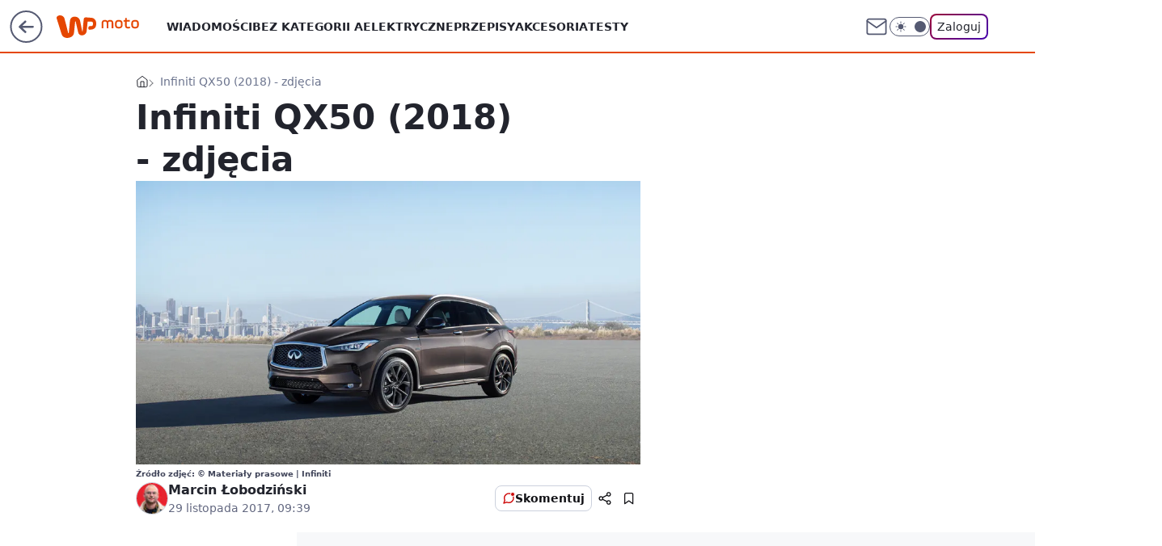

--- FILE ---
content_type: text/html; charset=utf-8
request_url: https://moto.wp.pl/infiniti-qx50-2018-zdjecia-6193278280615553g
body_size: 26674
content:
<!doctype html><html lang="pl"><head><meta charset="utf-8"><meta name="viewport" content="width=device-width, initial-scale=1"><meta http-equiv="Cache-Control" content="no-cache"><meta http-equiv="X-UA-Compatible" content="IE=Edge"><meta http-equiv="Expires" content="0"><script>
		// dot
		var TECH = true;
		var GOFER = true;
		var wp_dot_type = 'click';
		var appVersion = "v1.535.0";
		var wp_dot_addparams = {"bunchID":"234831","canonical":"https://moto.wp.pl/infiniti-qx50-2018-zdjecia-6193278280615553g","cauthor":"Marcin Łobodziński","ccategory":"","cdate":"2017-11-29","cedtype":"","ciab":"IAB2","cid":"6193278280615553","corigin":"","cpagemax":1,"cpageno":1,"cplatform":"gofer","crepub":0,"csource":"","csystem":"ncr","ctags":"Infiniti","ctlength":0,"ctype":"gallery","cuct":"","darkmode":false,"frontendVer":"v1.535.0|20260115","isLogged":false,"svid":"e72efafb-1cb0-419b-aa74-0b6cefb779b0"};
		// wpjslib
		var WP = [];
		var wp_sn = "moto";
		var rekid = "234831";
		var wp_push_notification_on = true;
		var wp_mobile = false;
		var wp_fb_id = "933316406876601";
		var wp_subscription = "";

		var wpStadcp = "0.000";
		var screeningv2 = true;
		var API_DOMAIN = '/';
		var API_STREAM = '/v1/stream';
		var API_GATEWAY = "/graphql";
		var API_HOST_ONE_LOGIN = "https://moto.wp.pl";
		var WPP_VIDEO_EMBED = null || [];
		if (true) {
			var getPopoverAnchor = async () =>
				document.querySelector('[data-role="onelogin-button"]');
		}
		var wp_push_notification_on = true;
		var wp_onepager = true;
		var asyncNativeQueue = [];
		var wp_consent_logo = "/staticfiles/logo.png";
		var wp_consent_color = 'var(--wp-consent-color)';
		if (true) {
			var wp_pvid = "0a47b9af1e3b5e9af91b";
		}

		if (false) {
			var wp_pixel_id = "";
		}
		if (true) {
			var onResizeCallback = function (layoutType) {
				window.wp_dot_addparams.layout = layoutType;
			};

			var applicationSize = {};
			if (false) {
				var breakpointNarrow = 0;
			} else {
				var breakpointNarrow = 1280;
			}
			function onResize() {
				applicationSize.innerWidth = window.innerWidth;
				applicationSize.type =
					window.innerWidth >= breakpointNarrow ? 'wide' : 'narrow';
				onResizeCallback(applicationSize.type);
			}
			onResize();
			window.addEventListener('resize', onResize);
		}

		var loadTimoeout = window.setTimeout(function () {
			window.WP.push(function () {
				window.WP.performance.registerMark('WPJStimeout');
				loadScript();
			});
		}, 3000);

		var loadScript = function () {
			window.clearTimeout(loadTimoeout);
			document.body.setAttribute('data-wp-loaded', 'true');
		};
		window.WP.push(function () {
			window.WP.gaf.loadBunch(false, loadScript, true);
			if (true) {
				window.WP.gaf.registerCommercialBreak(2);
			}
		});
		var __INIT_CONFIG__ = {"randvar":"oECSviQVFh","randomClasses":{"0":"ZDgGr","100":"ScgCP","150":"WDWOw","162":"fymyS","180":"zOFnt","200":"SncNM","250":"AopVP","280":"cZJLu","282":"XxbNz","300":"aEYts","312":"HoPRq","330":"nOMCG","332":"LZpxU","40":"vXVAY","50":"abJSy","60":"wfDDz","600":"hjuxJ","662":"rNKJJ","712":"WVBhP","780":"FUBOR","810":"UGwuc","82":"SwCCS","fullPageScreeningWallpaper":"cHOzY","hasPlaceholderPadding":"HTfpQ","hasVerticalPlaceholderPadding":"nTCcL","panelPremiumScreeningWallpaper":"VVYqz","placeholderMargin":"hkCxZ","screeningContainer":"LGVwy","screeningWallpaper":"sjUcn","screeningWallpaperSecondary":"omhfY","slot15ScreeningWallpaper":"Yuacx","slot16ScreeningWallpaper":"UajrE","slot17ScreeningWallpaper":"ADEnz","slot18ScreeningWallpaper":"kqmZg","slot19ScreeningWallpaper":"DsEsF","slot38ScreeningWallpaper":"NrMOC","slot3ScreeningWallpaper":"sFLQm","slot501ScreeningWallpaper":"WDHbO","slot75ScreeningWallpaper":"cCDAt","transparent":"FmqGi"},"productId":"6027692684334209","isMobile":false,"social":{"facebook":{"accountName":"motowppl","appId":"398705020251709","pages":[""]},"instagram":{"accountName":"autokult"},"tiktok":{},"giphy":{},"x":{},"youtube":{},"linkedin":{}},"cookieDomain":".wp.pl","isLoggedIn":false,"user":{},"userApi":"/graphql","oneLoginApiHost":"","scriptSrc":"https://moto.wp.pl/[base64]","isGridEnabled":true,"editorialIcon":{"iconUrl":"","url":"","text":""},"poll":{"id":"","title":"","photo":{"url":"","width":0,"height":0},"pollType":"","question":"","answers":null,"sponsored":false,"logoEnabled":false,"sponsorLogoFile":{"url":"","width":0,"height":0},"sponsorLogoLink":"","buttonText":"","buttonUrl":""},"abTestVariant":"","showExitDiscover":false,"isLanding":false,"scrollLockTimeout":0,"scrollMetricEnabled":false,"survicateSegments":"","isFeed":false,"isSuperApp":false,"oneLoginClientId":"wp-backend","weatherSrc":"","commonHeadSrc":"","userPanelCss":"https://moto.wp.pl/[base64]","saveForLaterProductID":"5927206335214209","withNewestBottombar":true,"acid":"","withBottomRecommendationsSplit":false,"isCommentsPageAbTest":false};
		window["oECSviQVFh"] = function (
			element,
			slot,
			withPlaceholder,
			placeholder,
			options
		) {
			window.WP.push(function () {
				if (withPlaceholder && element.parentNode) {
					window.WP.gaf.registerPlaceholder(
						slot,
						element.parentNode,
						placeholder
					);
					if (false) {
						element.parentNode.style.display = 'none';
					}
				}
				if (true) {
					window.WP.gaf.registerSlot(slot, element, options);
				}
			});
		};
	</script><meta name="gaf" content="blydnjvs"> <script>!function(e,f){try{if(!document.cookie.match('(^|;)\\s*WPdp=([^;]*)')||/google/i.test(window.navigator.userAgent))return;f.WP=f.WP||[];f.wp_pvid=f.wp_pvid||(function(){var output='';while(output.length<20){output+=Math.random().toString(16).substr(2);output=output.substr(0,20)}return output})(20);var abtest=function(){function e(t){return!(null==t)&&"object"==typeof t&&!Array.isArray(t)&&0<Object.keys(t).length}var t="",r=f.wp_abtest;return e(r)&&(t=Object.entries(r).map(([r,t])=>{if(e(t))return Object.entries(t).map(([t,e])=>r+"|"+t+"|"+e).join(";")}).join(";")),t}();var r,s,c=[["https://moto","wp","pl/[base64]"]
.join('.'),["pvid="+f.wp_pvid,(s=e.cookie.match(/(^|;)\s*PWA_adbd\s*=\s*([^;]+)/),"PWA_adbd="+(s?s.pop():"2")),location.search.substring(1),(r=e.referrer,r&&"PWAref="+encodeURIComponent(r.replace(/^https?:\/\//,""))),f.wp_sn&&"sn="+f.wp_sn,abtest&&"abtest="+encodeURIComponent(abtest)].filter(Boolean).join("&")].join("/?");e.write('<scr'+'ipt src="'+c+'"><\/scr'+'ipt>')}catch(_){console.error(_)}}(document,window);</script><script id="hb" crossorigin="anonymous" src="https://moto.wp.pl/[base64]"></script><title>Infiniti QX50 (2018) - zdjęcia</title><link href="https://moto.wp.pl/infiniti-qx50-2018-zdjecia-6193278280615553g" rel="canonical"> <meta name="author" content="Grupa Wirtualna Polska"><meta name="robots" content="max-image-preview:large"><meta property="og:type" content="article"><meta property="og:title" content="Infiniti QX50 (2018) - zdjęcia"><meta property="og:url" content="https://moto.wp.pl/infiniti-qx50-2018-zdjecia-6193278280615553g"><meta property="og:site_name" content="WP Moto"><meta property="og:locale" content="pl_PL"><meta property="og:article:tag" content="Infiniti"><meta property="og:image" content="https://v.wpimg.pl/dGkuanBlSyYKFxddbRdGM0lPQwcrTkhlHldbTG1dXXVbDU4KbBsULgYSTx4uQ1NxXkdVWXZbXGpGRFhedVlcdV9MWEErAgIuBRwVB28dHHJbWAgAJAUKLh8cTwQyCQNlFg"><meta property="og:image:width" content="2048"><meta property="og:image:height" content="1093">  <meta property="og:image:type" content="image/png"><meta property="article:published_time" content="2017-11-29T08:39:00.000Z"> <meta property="article:modified_time" content="2017-11-30T08:39:25.000Z"><meta name="twitter:card" content="summary_large_image"><meta name="twitter:image" content="https://v.wpimg.pl/dGkuanBlSyYKFxddbRdGM0lPQwcrTkhlHldbTG1dXXVbDU4KbBsULgYSTx4uQ1NxXkdVWXZbXGpGRFhedVlcdV9MWEErAgIuBRwVB28dHHJbWAgAJAUKLh8cTwQyCQNlFg"><meta name="fb:app_id" content="398705020251709"><meta name="fb:pages" content=""><script id="wpjslib6" type="module" src="https://moto.wp.pl/[base64]" async="" crossorigin="anonymous"></script><script type="module" src="https://moto.wp.pl/[base64]" crossorigin="anonymous"></script><script type="module" src="https://moto.wp.pl/[base64]" crossorigin="anonymous"></script><link rel="apple-touch-icon" href="/staticfiles/icons/icon.png"><link rel="stylesheet" href="https://moto.wp.pl/[base64]"><link rel="stylesheet" href="https://moto.wp.pl/[base64]"><link rel="stylesheet" href="https://moto.wp.pl/[base64]"><link rel="stylesheet" href="https://moto.wp.pl/[base64]"><link rel="preload" as="image" href="https://v.wpimg.pl/bml0aS5qTQwNUhdgGgpAGU4KQzpcU05PGRJbcRpIUVsUBVNkGhVMGhxZDDQbAQ5CWwZUYQFGVlpUHUxiDEFVWFQCVWoMXgsDClkPOkEYTxwUBVF-XB8EBAJZFTobGxIICxIc" fetchpriority="high"><meta name="breakpoints" content="629, 1139, 1365"><meta name="content-width" content="device-width, 630, 980, 1280"><link rel="manifest" href="/site.webmanifest"><meta name="mobile-web-app-capable" content="yes"><meta name="apple-mobile-web-app-capable" content="yes"><meta name="apple-mobile-web-app-status-bar-style" content="black-translucent"><meta name="theme-color" content="var(--color-brand)"><meta name="robots" content="max-image-preview:large"><link rel="alternate" type="application/rss+xml" title="Aktualności" href="/rss/aktualnosci"><style>.oECSviQVFh{background-color:var(--color-neutral-25);position:relative;width:100%;min-height:200px;}.dark .oECSviQVFh{background-color:var(--color-neutral-850);}.HTfpQ .oECSviQVFh{padding: 18px 16px 10px;}.FmqGi{background-color:transparent;}.dark .FmqGi{background-color:transparent;}.nTCcL{padding: 15px 0;}.hkCxZ{margin:var(--wp-placeholder-margin);}.aEYts{min-height:300px;}.WVBhP{min-height:712px;}.UGwuc{min-height:810px;}.FUBOR{min-height:780px;}.LZpxU{min-height:332px;}.wfDDz{min-height:60px;}.fymyS{min-height:162px;}.SncNM{min-height:200px;}.ScgCP{min-height:100px;}.WDWOw{min-height:150px;}.hjuxJ{min-height:600px;}.XxbNz{min-height:282px;}.HoPRq{min-height:312px;}.ZDgGr{min-height:0px;}.rNKJJ{min-height:662px;}.SwCCS{min-height:82px;}.abJSy{min-height:50px;}.cZJLu{min-height:280px;}.nOMCG{min-height:330px;}.vXVAY{min-height:40px;}.AopVP{min-height:250px;}.zOFnt{min-height:180px;}</style></head><body class="" itemscope itemtype="https://schema.org/WebPage"><meta itemprop="name" content="WP Moto"><div><div class="h-0"></div><script>(function(){var sc=document.currentScript;window[window.__INIT_CONFIG__.randvar](sc.previousElementSibling,6,false,{},{
    setNative: (dataNative, onViewCallback) => {
    window.asyncNativeQueue.push({
      action:"onPanelPremium",
      payload: { 
        screeningWallpaperClassName: "omhfY", 
        dataNative: dataNative,
        onViewCallback: onViewCallback,
        
      }
})}});})()</script></div><div class="h-0"></div><script>(function(){var sc=document.currentScript;window[window.__INIT_CONFIG__.randvar](sc.previousElementSibling,10,false,{},undefined);})()</script> <div class="h-0"></div><script>(function(){var sc=document.currentScript;window[window.__INIT_CONFIG__.randvar](sc.previousElementSibling,89,false,{},undefined);})()</script> <div class="blydnjvsh"></div><div class="sticky top-0 w-full z-300"><header data-st-area="header" id="service-header" class="bg-[--color-header-bg] h-[4.125rem] relative select-none w-full"><div class="max-w-[980px] pl-3 xl:max-w-[1280px] h-full w-full flex items-center mx-auto relative"><input class="peer hidden" id="menu-toggle-button" type="checkbox" autocomplete="off"><div class="hidden peer-checked:block"><div class="wp-header-menu"><div class="wp-link-column"><ul class="wp-link-list"><li><a class="wp-link px-4 py-3 block" href="https://moto.wp.pl/wiadomosci">Wiadomości</a></li><li><a class="wp-link px-4 py-3 block" href="https://moto.wp.pl/bez-kategorii">Bez kategorii A</a></li><li><a class="wp-link px-4 py-3 block" href="https://moto.wp.pl/elektryczne">Elektryczne</a></li><li><a class="wp-link px-4 py-3 block" href="https://moto.wp.pl/przepisy">Przepisy</a></li><li><a class="wp-link px-4 py-3 block" href="https://moto.wp.pl/akcesoria">Akcesoria</a></li><li><a class="wp-link px-4 py-3 block" href="https://moto.wp.pl/testy">Testy</a></li><li><a class="wp-link px-4 py-3 block" href="https://moto.wp.pl/od0domotocyklisty">Od zera do motocyklisty</a></li><li><a class="wp-link px-4 py-3 block" href="https://moto.wp.pl/wideo">Wideo</a></li><li><a class="wp-link px-4 py-3 block" href="https://moto.wp.pl/najnowsze">Najnowsze</a></li></ul><div class="wp-social-box"><span>Obserwuj nas na:</span><div><a class="cHJldmVudENC" href="https://www.facebook.com/motowppl"><svg xmlns="http://www.w3.org/2000/svg" fill="none" viewBox="0 0 24 24"><path stroke="currentColor" stroke-linecap="round" stroke-linejoin="round" stroke-width="1.5" d="M18 2.941h-3a5 5 0 0 0-5 5v3H7v4h3v8h4v-8h3l1-4h-4v-3a1 1 0 0 1 1-1h3z"></path></svg></a> <a class="cHJldmVudENC" href="https://www.instagram.com/autokult"><svg xmlns="http://www.w3.org/2000/svg" fill="none" viewBox="0 0 24 24"><path stroke="currentColor" stroke-linecap="round" stroke-linejoin="round" stroke-width="1.5" d="M17 2.941H7a5 5 0 0 0-5 5v10a5 5 0 0 0 5 5h10a5 5 0 0 0 5-5v-10a5 5 0 0 0-5-5"></path><path stroke="currentColor" stroke-linecap="round" stroke-linejoin="round" stroke-width="1.5" d="M16 12.311a4 4 0 1 1-7.914 1.174A4 4 0 0 1 16 12.31Zm1.5-4.87h.01"></path></svg></a> </div></div></div><input class="peer hidden" id="wp-menu-link-none" name="wp-menu-links" type="radio" autocomplete="off" checked="checked"><div class="wp-teaser-column translate-x-[248px] peer-checked:translate-x-0"><div class="wp-header-menu-subtitle">Popularne w serwisie <span class="uppercase">WP Moto</span>:</div><div class="wp-teaser-grid"><a href="https://moto.wp.pl/24-letni-polak-z-zyciowym-wynikiem-pokazal-niesamowite-umiejetnosci-7244412218583232a" title="24-letni Polak z życiowym wynikiem. Pokazał niesamowite umiejętności"><div class="wp-img-placeholder"><img src="https://v.wpimg.pl/MTFjZjBjYjUnCCxZbRFvIGRQeAMrSGF2M0hgSG1ZfGA-W21cbQwkOCMYPxotRComMxo7HTJEPThpCyoDbRx8eyIDKRouCzR7Iwc4DyZFLmAkWmIPdlhgN3MIPEd2Dnpiawg4DyFHLm12XmtbIQx9NyBbeBc" loading="lazy" class="wp-img" alt="24-letni Polak z życiowym wynikiem. Pokazał niesamowite umiejętności"></div><span class="wp-teaser-title">24-letni Polak z życiowym wynikiem. Pokazał niesamowite umiejętności</span> <span class="wp-teaser-author"></span></a><a href="https://moto.wp.pl/wielkie-silniki-i-topowe-wersje-harley-davidson-sypie-nowosciami-7244370647795904a" title="Wielkie silniki i topowe wersje. Harley-Davidson sypie nowościami"><div class="wp-img-placeholder"><img src="https://v.wpimg.pl/N2ZmMDc0YVM7Dzt3TEtsRnhXby0KEmIQL093ZkwDfwYiXHpyTFYnXj8fKDQMHilALx0sMxMePl51DD0tTEZ_HT4EPjQPUTcdPwAvIQcfdgc4XXhzUQhjV2gJfGlXBXpQdw9_cQcdK1M7VHoiBQB5Bm5cbzk" loading="lazy" class="wp-img" alt="Wielkie silniki i topowe wersje. Harley-Davidson sypie nowościami"></div><span class="wp-teaser-title">Wielkie silniki i topowe wersje. Harley-Davidson sypie nowościami</span> <span class="wp-teaser-author"></span></a><a href="https://moto.wp.pl/sukces-polakow-w-rajdzie-dubai-baja-7225658022722112a" title="Sukces Polaków w rajdzie Dubai Baja"><div class="wp-img-placeholder"><img src="https://v.wpimg.pl/MThhMjM4YjUJCjtZYk9vIEpSbwMkFmF2HUp3SGIHfGAQWXpcYlIkOA0aKBoiGiomHRgsHT0aPThHCT0DYkJ8ewwBPhohVTR7DQUvDykbLGVbDCgPdVZgYFEOekd5AyhmRQkoWywZfWRZUHxSLAZ-bAtdbxc" loading="lazy" class="wp-img" alt="Sukces Polaków w rajdzie Dubai Baja"></div><span class="wp-teaser-title">Sukces Polaków w rajdzie Dubai Baja</span> <span class="wp-teaser-author"></span></a><a href="https://moto.wp.pl/baggery-harleya-davidsona-beda-scigac-sie-przy-motogp-zobaczylismy-jak-beda-wygladaly-7220677230562240a" title="Baggery Harleya-Davidsona będą ścigać się przy MotoGP. Zobaczyliśmy, jak będą wyglądały"><div class="wp-img-placeholder"><img src="https://v.wpimg.pl/OTAxMjNmYDUgGjtZYRZtIGNCbwMnT2N2NFp3SGFefmA5SXpcYQsmOCQKKBohQygmNAgsHT5DPzhuGT0DYRt-eyURPhoiDDZ7JBUvDypCe2ZwGyxeegxibHBKKEd6XC02bBl6Dy1AK2ZzTXRaf198MnVIbxc" loading="lazy" class="wp-img" alt="Baggery Harleya-Davidsona będą ścigać się przy MotoGP. Zobaczyliśmy, jak będą wyglądały"></div><span class="wp-teaser-title">Baggery Harleya-Davidsona będą ścigać się przy MotoGP. Zobaczyliśmy, jak będą wyglądały</span> <span class="wp-teaser-author"></span></a><a href="https://moto.wp.pl/trzy-nowe-modele-vogea-trafia-do-polski-od-125-cm3-po-motocykl-sportowy-7220632036248512a" title="Trzy nowe modele Voge’a trafią do Polski - od 125 cm3 po motocykl sportowy"><div class="wp-img-placeholder"><img src="https://v.wpimg.pl/OTRkNGJiYDUzCTh0ZRJtIHBRbC4jS2N2J0l0ZWVafmAqWnlxZQ8mODcZKzclRygmJxsvMDpHPzh9Cj4uZR9-ezYCPTcmCDZ7NwYsIi5GeDIwDn5yK15iZTZcfmp-USkyf1MoJitELjBgWndzLl0tNmYNbDo" loading="lazy" class="wp-img" alt="Trzy nowe modele Voge’a trafią do Polski - od 125 cm3 po motocykl sportowy"></div><span class="wp-teaser-title">Trzy nowe modele Voge’a trafią do Polski - od 125 cm3 po motocykl sportowy</span> <span class="wp-teaser-author"></span></a><a href="https://moto.wp.pl/konrad-dabrowski-wygrywa-baja-quatar-7220310268926848a" title="Konrad Dąbrowski wygrywa Baja Quatar"><div class="wp-img-placeholder"><img src="https://v.wpimg.pl/NzI5OTM0YRsoVzlnYktsDmsPbT0kEmJYPBd1dmIDf04xBHhiYlYnFixHKiQiHikIPEUuIz0ePhZmVD89YkZ_VS1cPCQhUTdVLFgtMSkfd0h6DC1hLwJjGCtXKXl5U3seZFctbHwdLUl5DHhmdAl9TnhUbSk" loading="lazy" class="wp-img" alt="Konrad Dąbrowski wygrywa Baja Quatar"></div><span class="wp-teaser-title">Konrad Dąbrowski wygrywa Baja Quatar</span> <span class="wp-teaser-author"></span></a></div></div></div><div class="wp-header-menu-layer"></div></div><div class="header-back-button-container"><div id="wp-sg-back-button" class="back-button-container wp-back-sg" data-st-area="goToSG"><a href="/"><svg class="back-button-icon" xmlns="http://www.w3.org/2000/svg" width="41" height="40" fill="none"><circle cx="20.447" cy="20" r="19" fill="transparent" stroke="currentColor" stroke-width="2"></circle> <path fill="currentColor" d="m18.5 12.682-.166.133-6.855 6.472a1 1 0 0 0-.089.099l.117-.126q-.087.082-.155.175l-.103.167-.075.179q-.06.178-.06.374l.016.193.053.208.08.178.103.16.115.131 6.853 6.47a1.4 1.4 0 0 0 1.897 0 1.213 1.213 0 0 0 .141-1.634l-.14-.157-4.537-4.283H28.44c.741 0 1.342-.566 1.342-1.266 0-.635-.496-1.162-1.143-1.252l-.199-.014-12.744-.001 4.536-4.281c.472-.445.519-1.14.141-1.634l-.14-.158a1.4 1.4 0 0 0-1.55-.237z"></path></svg></a></div><a href="/" class="cHJldmVudENC z-0" title="WP Moto" id="service_logo"><svg class="text-[--color-logo] max-w-[--logo-width] h-[--logo-height] align-middle mr-8"><use href="/staticfiles/siteLogoDesktop.svg#root"></use></svg></a> </div><ul class="flex text-sm/[1.3125rem] gap-8  xl:flex hidden"><li class="flex items-center group relative"><a class="whitespace-nowrap group uppercase no-underline font-semibold hover:underline text-[--color-header-text] cHJldmVudENC" href="https://moto.wp.pl/wiadomosci">Wiadomości</a> </li><li class="flex items-center group relative"><a class="whitespace-nowrap group uppercase no-underline font-semibold hover:underline text-[--color-header-text] cHJldmVudENC" href="https://moto.wp.pl/bez-kategorii">Bez kategorii A</a> </li><li class="flex items-center group relative"><a class="whitespace-nowrap group uppercase no-underline font-semibold hover:underline text-[--color-header-text] cHJldmVudENC" href="https://moto.wp.pl/elektryczne">Elektryczne</a> </li><li class="flex items-center group relative"><a class="whitespace-nowrap group uppercase no-underline font-semibold hover:underline text-[--color-header-text] cHJldmVudENC" href="https://moto.wp.pl/przepisy">Przepisy</a> </li><li class="flex items-center group relative"><a class="whitespace-nowrap group uppercase no-underline font-semibold hover:underline text-[--color-header-text] cHJldmVudENC" href="https://moto.wp.pl/akcesoria">Akcesoria</a> </li><li class="flex items-center group relative"><a class="whitespace-nowrap group uppercase no-underline font-semibold hover:underline text-[--color-header-text] cHJldmVudENC" href="https://moto.wp.pl/testy">Testy</a> </li></ul><div class="group mr-0 xl:ml-[3.5rem] flex flex-1 items-center justify-end"><div class="h-8 text-[--icon-light] flex items-center gap-4"><a id="wp-poczta-link" href="" class="text-[--color-header-icon-light] block size-8 cHJldmVudENC"><svg viewBox="0 0 32 32" fill="none" xmlns="http://www.w3.org/2000/svg"><path d="M6.65944 6.65918H25.3412C26.6256 6.65918 27.6764 7.71003 27.6764 8.9944V23.0057C27.6764 24.2901 26.6256 25.3409 25.3412 25.3409H6.65944C5.37507 25.3409 4.32422 24.2901 4.32422 23.0057V8.9944C4.32422 7.71003 5.37507 6.65918 6.65944 6.65918Z" stroke="currentColor" stroke-width="1.8" stroke-linecap="round" stroke-linejoin="round"></path> <path d="M27.6764 8.99438L16.0003 17.1677L4.32422 8.99438" stroke="currentColor" stroke-width="1.8" stroke-linecap="round" stroke-linejoin="round"></path></svg></a><input type="checkbox" class="hidden" id="darkModeCheckbox"> <label class="wp-darkmode-toggle" for="darkModeCheckbox" aria-label="Włącz tryb ciemny"><div class="toggle-container"><div class="toggle-icon-dark"><svg viewBox="0 0 16 16" class="icon-moon" fill="currentColor" xmlns="http://www.w3.org/2000/svg"><path d="M15.293 11.293C13.8115 11.9631 12.161 12.1659 10.5614 11.8743C8.96175 11.5827 7.48895 10.8106 6.33919 9.66085C5.18944 8.5111 4.41734 7.0383 4.12574 5.43866C3.83415 3.83903 4.03691 2.18852 4.70701 0.707031C3.52758 1.24004 2.49505 2.05123 1.69802 3.07099C0.900987 4.09075 0.363244 5.28865 0.130924 6.56192C-0.101395 7.83518 -0.0213565 9.1458 0.364174 10.3813C0.749705 11.6169 1.42922 12.7404 2.34442 13.6556C3.25961 14.5708 4.38318 15.2503 5.61871 15.6359C6.85424 16.0214 8.16486 16.1014 9.43813 15.8691C10.7114 15.6368 11.9093 15.0991 12.9291 14.302C13.9488 13.505 14.76 12.4725 15.293 11.293V11.293Z"></path></svg></div><div class="toggle-icon-light"><svg fill="currentColor" class="icon-sun" xmlns="http://www.w3.org/2000/svg" viewBox="0 0 30 30"><path d="M 14.984375 0.98632812 A 1.0001 1.0001 0 0 0 14 2 L 14 5 A 1.0001 1.0001 0 1 0 16 5 L 16 2 A 1.0001 1.0001 0 0 0 14.984375 0.98632812 z M 5.796875 4.7988281 A 1.0001 1.0001 0 0 0 5.1015625 6.515625 L 7.2226562 8.6367188 A 1.0001 1.0001 0 1 0 8.6367188 7.2226562 L 6.515625 5.1015625 A 1.0001 1.0001 0 0 0 5.796875 4.7988281 z M 24.171875 4.7988281 A 1.0001 1.0001 0 0 0 23.484375 5.1015625 L 21.363281 7.2226562 A 1.0001 1.0001 0 1 0 22.777344 8.6367188 L 24.898438 6.515625 A 1.0001 1.0001 0 0 0 24.171875 4.7988281 z M 15 8 A 7 7 0 0 0 8 15 A 7 7 0 0 0 15 22 A 7 7 0 0 0 22 15 A 7 7 0 0 0 15 8 z M 2 14 A 1.0001 1.0001 0 1 0 2 16 L 5 16 A 1.0001 1.0001 0 1 0 5 14 L 2 14 z M 25 14 A 1.0001 1.0001 0 1 0 25 16 L 28 16 A 1.0001 1.0001 0 1 0 28 14 L 25 14 z M 7.9101562 21.060547 A 1.0001 1.0001 0 0 0 7.2226562 21.363281 L 5.1015625 23.484375 A 1.0001 1.0001 0 1 0 6.515625 24.898438 L 8.6367188 22.777344 A 1.0001 1.0001 0 0 0 7.9101562 21.060547 z M 22.060547 21.060547 A 1.0001 1.0001 0 0 0 21.363281 22.777344 L 23.484375 24.898438 A 1.0001 1.0001 0 1 0 24.898438 23.484375 L 22.777344 21.363281 A 1.0001 1.0001 0 0 0 22.060547 21.060547 z M 14.984375 23.986328 A 1.0001 1.0001 0 0 0 14 25 L 14 28 A 1.0001 1.0001 0 1 0 16 28 L 16 25 A 1.0001 1.0001 0 0 0 14.984375 23.986328 z"></path></svg></div></div><div class="toggle-icon-circle"></div></label><div class="relative"><form action="/auth/v1/sso/auth" data-role="onelogin-button" method="get" id="wp-login-form"><input type="hidden" name="continue_url" value="https://moto.wp.pl/infiniti-qx50-2018-zdjecia-6193278280615553g"> <button type="submit" class="wp-login-button">Zaloguj</button></form></div></div><div class="ml-[0.25rem] w-[3.375rem] flex items-center justify-center"><label role="button" for="menu-toggle-button" tab-index="0" aria-label="Menu" class="cursor-pointer flex items-center justify-center size-8 text-[--color-header-icon-light]"><div class="hidden peer-checked:group-[]:flex absolute top-0 right-0 w-[3.375rem] h-[4.4375rem] bg-white dark:bg-[--color-neutral-800] z-1 items-center justify-center rounded-t-2xl peer-checked:group-[]:text-[--icon-dark]"><svg xmlns="http://www.w3.org/2000/svg" width="32" height="32" viewBox="0 0 32 32" fill="none"><path d="M24 8 8 24M8 8l16 16" stroke="currentColor" stroke-width="1.8" stroke-linecap="round" stroke-linejoin="round"></path></svg></div><div class="flex peer-checked:group-[]:hidden h-8 w-8"><svg xmlns="http://www.w3.org/2000/svg" viewBox="0 0 32 32" fill="none"><path d="M5 19h22M5 13h22M5 7h22M5 25h22" stroke="currentColor" stroke-width="1.8" stroke-linecap="round" stroke-linejoin="round"></path></svg></div></label></div></div></div><hr class="absolute bottom-0 left-0 m-0 h-px w-full border-t border-solid border-[--color-brand]"><div id="user-panel-v2-root" class="absolute z-[9999] right-0 empty:hidden"></div></header></div> <div class="relative flex w-full flex-col items-center" data-testid="screening-main"><div class="sjUcn"><div class="absolute inset-0"></div></div><div class="w-full py-2 has-[div>div:not(:empty)]:p-0"><div class="LGVwy"></div></div><div class="flex w-full flex-col items-center"><div class="omhfY relative w-full"><div class="absolute inset-x-0 top-0"></div></div><div class="relative w-auto"><main data-st-area="st-article" class="wp-main-gallery"><article data-st-area="gallery-gallery"><div class="breadcrumbs-wrapper"><ul class="breadcrumbs" itemscope itemtype="https://schema.org/BreadcrumbList"><li class="breadcrumbs-item breadcrumbs-home" itemprop="itemListElement" itemscope itemtype="https://schema.org/ListItem"><a class="breadcrumbs-item-link" href="https://moto.wp.pl" title="WP Moto" itemprop="item"><svg xmlns="http://www.w3.org/2000/svg" fill="none" viewBox="0 0 16 16" class="HVbn"><path stroke="currentColor" stroke-linecap="round" stroke-linejoin="round" d="m2 6 6-4.666L14 6v7.334a1.333 1.333 0 0 1-1.333 1.333H3.333A1.333 1.333 0 0 1 2 13.334z"></path><path stroke="currentColor" stroke-linecap="round" stroke-linejoin="round" d="M6 14.667V8h4v6.667"></path></svg><span class="hidden" itemprop="name">WP Moto</span></a><meta itemprop="position" content="1"></li><li class="breadcrumbs-item breadcrumbs-material" itemprop="itemListElement" itemscope itemtype="https://schema.org/ListItem"><span itemprop="name">Infiniti QX50 (2018) - zdjęcia</span><meta itemprop="position" content="2"></li></ul></div><div class="flex mb-5"><div class="article-header flex-auto"><div><h1>Infiniti QX50 (2018) - zdjęcia </h1></div><div><div class="article-img-placeholder" data-mainmedia-photo><img width="936" height="527" alt="Obraz" src="https://v.wpimg.pl/bml0aS5qTQwNUhdgGgpAGU4KQzpcU05PGRJbcRpIUVsUBVNkGhVMGhxZDDQbAQ5CWwZUYQFGVlpUHUxiDEFVWFQCVWoMXgsDClkPOkEYTxwUBVF-XB8EBAJZFTobGxIICxIc" data-link="https://v.wpimg.pl/bml0aS5qTQwNUhdgGgpAGU4KQzpcU05PGRJbcRpIUVsUBVNkGhVMGhxZDDQbAQ5CWwZUYQFGVlpUHUxiDEFVWFQCVWoMXgsDClkPOkEYTxwUBVF-XB8EBAJZFTobGxIICxIc" class="wp-media-image" fetchpriority="high"></div><div class="article-img-source">Źródło zdjęć: © Materiały prasowe | Infiniti</div></div><div class="info-container"><div class="flex flex-wrap gap-2 items-center"><div class="flex relative z-1"><img src="https://v.wpimg.pl/MmZhYWE1Ygw7Ci9kakpvGXhSez4sE2FPL0pjdWoFfRVuWHYxLF0oHz8YNnkiQzgdOx8peTVdYgwqAXYhdB4pBCkYNTY8HigAOA09eHRUeVpiDm9jaFV9W2lFbTN9A2APb1psenJUf188CTg2cAl0W3gV" srcset="https://v.wpimg.pl/MmZhYWE1Ygw7Ci9kakpvGXhSez4sE2FPL0pjdWoJfRViWHYxLF0oHz8YNnkiQzgdOx8peTVdYgwqAXYhdB4pBCkYNTY8HigAOA09eHRUeVpiDm9jaFV9W2lFbTN9A2APb1psenJUf188CTg2cAl0W3gV 2x" alt="Marcin Łobodziński" height="40" width="40" class="rounded-full select-none text-[--color-neutral-650] bg-[--bg-content] border border-solid border-[--color-neutral-250] dark:border-[--color-neutral-600]"></div><div><div class="flex flex-wrap text-base font-bold "><a class="no-underline text-inherit cHJldmVudENC" href="/autor/marcin-lobodzinski/6081889132700801">Marcin Łobodziński</a></div><time class="wp-article-content-date" datetime="2017-11-29T08:39:00.000Z">29 listopada 2017, 09:39</time></div></div><div class="flex justify-between sm:justify-end gap-4 relative"><button class="wp-article-action comments top" data-vab-container="social_tools" data-vab-box="comments_button" data-vab-position="top" data-vab-index="2" data-location="/infiniti-qx50-2018-zdjecia-6193278280615553g/komentarze?utm_medium=button_top&amp;utm_source=comments"><div class="flex items-center justify-center relative"><div class="wp-comment-dot"></div><svg xmlns="http://www.w3.org/2000/svg" width="16" height="16" fill="none"><path stroke="currentColor" stroke-linecap="round" stroke-linejoin="round" stroke-width="1.3" d="M14 7.6667a5.59 5.59 0 0 1-.6 2.5333 5.666 5.666 0 0 1-5.0667 3.1334 5.59 5.59 0 0 1-2.5333-.6L2 14l1.2667-3.8a5.586 5.586 0 0 1-.6-2.5333A5.667 5.667 0 0 1 5.8 2.6 5.59 5.59 0 0 1 8.3333 2h.3334A5.6535 5.6535 0 0 1 14 7.3334z"></path></svg></div>Skomentuj</button><div class="wp-article-action-button-container"><button id="wp-article-share-button" class="wp-article-action" type="button" data-vab-container="social_tools" data-vab-position="top" data-vab-box="share" data-vab-index="1"><svg xmlns="http://www.w3.org/2000/svg" width="16" height="16" fill="none"><g stroke="currentColor" stroke-linecap="round" stroke-linejoin="round" stroke-width="1.3" clip-path="url(#clip0_1847_293)"><path d="M12.714 5.0953c1.1834 0 2.1427-.9594 2.1427-2.1428S13.8974.8098 12.714.8098s-2.1427.9593-2.1427 2.1427.9593 2.1428 2.1427 2.1428M3.2863 10.2024c1.1834 0 2.1427-.9593 2.1427-2.1427S4.4697 5.917 3.2863 5.917s-2.1427.9593-2.1427 2.1427.9593 2.1427 2.1427 2.1427M12.714 15.1902c1.1834 0 2.1427-.9593 2.1427-2.1427s-.9593-2.1427-2.1427-2.1427-2.1427.9593-2.1427 2.1427.9593 2.1427 2.1427 2.1427M5.4287 9.3455l5.1425 2.5712M10.5712 4.2029 5.4287 6.774"></path></g> <defs><clipPath id="clip0_1847_293"><path fill="currentColor" d="M0 0h16v16H0z"></path></clipPath></defs></svg></button><div id="wp-article-share-menu" class="wp-article-share-menu"><button id="share-x" class="wp-article-share-option" data-vab-container="social_tools" data-vab-position="top" data-vab-box="share_twitter" data-vab-index="3"><span class="wp-article-share-icon"><svg xmlns="http://www.w3.org/2000/svg" fill="currentColor" viewBox="0 0 1200 1227"><path d="M714.163 519.284 1160.89 0h-105.86L667.137 450.887 357.328 0H0l468.492 681.821L0 1226.37h105.866l409.625-476.152 327.181 476.152H1200L714.137 519.284zM569.165 687.828l-47.468-67.894-377.686-540.24h162.604l304.797 435.991 47.468 67.894 396.2 566.721H892.476L569.165 687.854z"></path></svg></span> <span>Udostępnij na X</span></button> <button id="share-facebook" class="wp-article-share-option" data-vab-container="social_tools" data-vab-position="top" data-vab-box="share_facebook" data-vab-index="4"><span class="wp-article-share-icon"><svg xmlns="http://www.w3.org/2000/svg" fill="none" viewBox="0 0 24 24"><path stroke="currentColor" stroke-linecap="round" stroke-linejoin="round" stroke-width="1.5" d="M18 2.941h-3a5 5 0 0 0-5 5v3H7v4h3v8h4v-8h3l1-4h-4v-3a1 1 0 0 1 1-1h3z"></path></svg></span> <span>Udostępnij na Facebooku</span></button></div><button id="wp-article-save-button" type="button" class="group wp-article-action disabled:cursor-not-allowed" data-save-id="6193278280615553" data-save-type="GALLERY" data-save-image="https://d.wpimg.pl/765247478--1907582499/infiniti-qx50-infiniti.jpeg" data-save-url="https://moto.wp.pl/infiniti-qx50-2018-zdjecia-6193278280615553g" data-save-title="Infiniti QX50 (2018) - zdjęcia" data-saved="false" data-vab-container="social_tools" data-vab-box="save_button" data-vab-position="top" data-vab-index="0"><svg xmlns="http://www.w3.org/2000/svg" width="12" height="15" fill="none"><path stroke="currentColor" stroke-linecap="round" stroke-linejoin="round" stroke-width="1.3" d="m10.6499 13.65-5-3.6111-5 3.6111V2.0945c0-.3831.1505-.7505.4184-1.0214A1.42 1.42 0 0 1 2.0785.65h7.1428c.379 0 .7423.1521 1.0102.423s.4184.6383.4184 1.0214z"></path></svg></button></div></div></div></div><div class="relative ml-4 flex w-[304px] shrink-0 flex-col flex-nowrap"> <div class="mt-3 w-full [--wp-placeholder-margin:0_0_24px_0]"><div class="oECSviQVFh hkCxZ abJSy FmqGi"><div class="h-0"></div><script>(function(){var sc=document.currentScript;window[window.__INIT_CONFIG__.randvar](sc.previousElementSibling,67,true,{"fixed":true,"top":90},undefined);})()</script></div></div><div class="sticky top-[--nav-header-height] w-full"><div class="oECSviQVFh hjuxJ FmqGi"><div class="h-0"></div><script>(function(){var sc=document.currentScript;window[window.__INIT_CONFIG__.randvar](sc.previousElementSibling,36,true,{"fixed":true,"sticky":true,"top":90},undefined);})()</script></div></div></div></div><div class="my-5 grid w-full grid-cols-[624px_304px] gap-x-4 xl:grid-cols-[196px_724px_304px]"><aside role="complementary" class="relative hidden xl:flex xl:flex-col gallery-left-rail"><div class="sticky top-[90px] hidden xl:block xl:-mt-1" id="article-left-rail"></div></aside><div class="wp-billboard col-start-1 xl:col-start-2 col-span-2 [--wp-placeholder-margin:0_0_20px_0]"><div class="oECSviQVFh hkCxZ aEYts"><img role="presentation" class="absolute left-1/2 top-1/2 max-h-[80%] max-w-[100px] -translate-x-1/2 -translate-y-1/2" src="https://v.wpimg.pl/ZXJfd3AudTkrBBIAbg54LGhcRlAxHQUrPgJGH2MAeGJoSQ1eIBI_K2UHAEVuBTY5KQMMXC0RPyoVERQdMgM9ejc" loading="lazy" decoding="async"><div class="h-0"></div><script>(function(){var sc=document.currentScript;window[window.__INIT_CONFIG__.randvar](sc.previousElementSibling,3,true,{"fixed":true},{
    setNative: (dataNative, onViewCallback) => {
    window.asyncNativeQueue.push({
      action: "onAlternativeScreening",
      payload:{ 
            screeningWallpaperClassName: "sjUcn", 
            alternativeContainerClassName: "LGVwy", 
            slotNumber: 3,
            dataNative: dataNative,
            onViewCallback: onViewCallback
    }})}});})()</script></div></div><div class="col-span-1 col-start-1 xl:col-start-2 col-end-3 gap-6"></div><div class="col-span-1 col-start-1 xl:col-start-2 xl:col-end-3 flex flex-col gap-6 mb-6"><div class="wp-content-text-raw"><h2><span class="slide-counter"><strong>1&nbsp;</strong>/&nbsp;30</span>Infiniti QX50</h2></div><figure class="wp-content-part-image single-image" style="--aspect-ratio:1.874;"><div class="wp-photo-image-container"><picture><source media="(max-width: 629px)" srcSet="https://v.wpimg.pl/aXRpLmpwTjkzEjpeXwxDLHBKbgQZVU16J1J2T18UTm5hQDRCFFkWKDsdK0MAG05vZEV-WUdDVmB_XX1UQEBUYGBEdVRfHg8-Ox4lGRlaECBnQGEEHhEINjsEJUMaBwQ_cA0"> <source media="(min-width: 630px) and (max-width: 1139px)" srcSet="https://v.wpimg.pl/aXRpLmpwTjkzEjpeXwxDLHBKbgQZVU16J1J2T18UTm5iSDRCFFkWKDsdK0MAG05vZEV-WUdDVmB_XX1UQEBUYGBEdVRfHg8-Ox4lGRlaECBnQGEEHhEINjsEJUMaBwQ_cA0"> <source media="(min-width: 1140px) and (max-width: 1279px)" srcSet="https://v.wpimg.pl/aXRpLmpwTjkzEjpeXwxDLHBKbgQZVU16J1J2T18UTmFmRDRCFFkWKDsdK0MAG05vZEV-WUdDVmB_XX1UQEBUYGBEdVRfHg8-Ox4lGRlaECBnQGEEHhEINjsEJUMaBwQ_cA0"> <source media="(min-width: 1280px)" srcSet="https://v.wpimg.pl/bml0aS5qTQwNUhdgGgpAGU4KQzpcU05PGRJbcRoSTVxcBFUrGhVMGhxZDDQbAQ5CWwZUYQFGVlpUHUxiDEFVWFQCVWoMXgsDClkPOkEYTxwUBVF-XB8EBAJZFTobGxIICxIc"> <img src="https://v.wpimg.pl/dGkuanBlSyYKFxddbRdGM0lPQwcrTkhlHldbTG0PS3VbQVkWc1xddEQRTxkyBQkgRQUNQXVaUXVfQlVZekFJdlJFVlt6XlB-UloIACQFCi4fHEwfOllUagIbBwcsBRAuRR8RCyVOGQ" width="2048" height="1093" loading="lazy" class="wp-media-image" alt="Obraz" data-lightbox="true"></picture> </div><figcaption class="image-description"><span class="image-caption"></span> <span class="image-source">© Materiały prasowe | Infiniti</span></figcaption></figure></div><aside class="relative flex max-w-[304px] flex-none flex-col gap-5" role="complementary"><div class="sticky top-[--nav-header-height] w-full"><div class="oECSviQVFh hjuxJ FmqGi"><div class="h-0"></div><script>(function(){var sc=document.currentScript;window[window.__INIT_CONFIG__.randvar](sc.previousElementSibling,37,true,{"fixed":true,"sticky":true,"top":90,"margin":"0 auto 24px"},undefined);})()</script></div></div></aside> <div class="col-start-1 xl:col-start-2 col-span-2 max-w-[970px]"><div class="oECSviQVFh aEYts"><img role="presentation" class="absolute left-1/2 top-1/2 max-h-[80%] max-w-[100px] -translate-x-1/2 -translate-y-1/2" src="https://v.wpimg.pl/ZXJfd3AudTkrBBIAbg54LGhcRlAxHQUrPgJGH2MAeGJoSQ1eIBI_K2UHAEVuBTY5KQMMXC0RPyoVERQdMgM9ejc" loading="lazy" decoding="async"><div class="h-0"></div><script>(function(){var sc=document.currentScript;window[window.__INIT_CONFIG__.randvar](sc.previousElementSibling,15,true,{"fixed":true,"margin":"0 auto 24px"},undefined);})()</script></div></div><div class="col-span-1 col-start-1 xl:col-start-2 xl:col-end-3 flex flex-col gap-6 mb-6"><div class="wp-content-text-raw"><h2><span class="slide-counter"><strong>2&nbsp;</strong>/&nbsp;30</span>Infiniti QX50</h2></div><figure class="wp-content-part-image single-image" style="--aspect-ratio:1.832;"><div class="wp-photo-image-container"><picture><source media="(max-width: 629px)" srcSet="https://v.wpimg.pl/aXRpLmpwTjkzEjpeXwxDLHBKbgQZVU16J1J2T18UTm5hQDRCFFkWKDsdK0MAG05pZkF6XENOU25kXWFVREBXaGBEfV9fHg8-Ox4lGRlaECBnQGEEHhEINjsEJUMaBwQ_cA0"> <source media="(min-width: 630px) and (max-width: 1139px)" srcSet="https://v.wpimg.pl/aXRpLmpwTjkzEjpeXwxDLHBKbgQZVU16J1J2T18UTm5iSDRCFFkWKDsdK0MAG05pZkF6XENOU25kXWFVREBXaGBEfV9fHg8-Ox4lGRlaECBnQGEEHhEINjsEJUMaBwQ_cA0"> <source media="(min-width: 1140px) and (max-width: 1279px)" srcSet="https://v.wpimg.pl/aXRpLmpwTjkzEjpeXwxDLHBKbgQZVU16J1J2T18UTmFmRDRCFFkWKDsdK0MAG05pZkF6XENOU25kXWFVREBXaGBEfV9fHg8-Ox4lGRlaECBnQGEEHhEINjsEJUMaBwQ_cA0"> <source media="(min-width: 1280px)" srcSet="https://v.wpimg.pl/bml0aS5qTQwNUhdgGgpAGU4KQzpcU05PGRJbcRoSTVxcBFUrGhVMGhxZDDQbAQ5CXQRQZQRCW19aBkx-DUVVW1wCVWIHXgsDClkPOkEYTxwUBVF-XB8EBAJZFTobGxIICxIc"> <img src="https://v.wpimg.pl/dGkuanBlSyYKFxddbRdGM0lPQwcrTkhlHldbTG0PS3VbQVkWc11Vf0QRTxkyBQkgRQUNQXNYVXFaRlhcdFpJalNBVlhyXlB2WVoIACQFCi4fHEwfOllUagIbBwcsBRAuRR8RCyVOGQ" width="2048" height="1118" loading="lazy" class="wp-media-image" alt="Obraz" data-lightbox="true"></picture> </div><figcaption class="image-description"><span class="image-caption"></span> <span class="image-source">© Materiały prasowe | Infiniti</span></figcaption></figure></div><aside class="relative flex max-w-[304px] flex-none flex-col gap-5" role="complementary"><div class="sticky top-[--nav-header-height] w-full"><div class="oECSviQVFh hjuxJ FmqGi"><div class="h-0"></div><script>(function(){var sc=document.currentScript;window[window.__INIT_CONFIG__.randvar](sc.previousElementSibling,93,true,{"fixed":true,"sticky":true,"top":90,"margin":"0 auto 24px"},undefined);})()</script></div></div></aside> <div class="col-start-1 xl:col-start-2 col-span-2 max-w-[970px]"><div class="oECSviQVFh aEYts"><img role="presentation" class="absolute left-1/2 top-1/2 max-h-[80%] max-w-[100px] -translate-x-1/2 -translate-y-1/2" src="https://v.wpimg.pl/ZXJfd3AudTkrBBIAbg54LGhcRlAxHQUrPgJGH2MAeGJoSQ1eIBI_K2UHAEVuBTY5KQMMXC0RPyoVERQdMgM9ejc" loading="lazy" decoding="async"><div class="h-0"></div><script>(function(){var sc=document.currentScript;window[window.__INIT_CONFIG__.randvar](sc.previousElementSibling,16,true,{"fixed":true,"margin":"0 auto 24px"},undefined);})()</script></div></div><div class="col-span-1 col-start-1 xl:col-start-2 xl:col-end-3 flex flex-col gap-6 mb-6"><div class="wp-content-text-raw"><h2><span class="slide-counter"><strong>3&nbsp;</strong>/&nbsp;30</span>Infiniti QX50</h2></div><figure class="wp-content-part-image single-image" style="--aspect-ratio:1.848;"><div class="wp-photo-image-container"><picture><source media="(max-width: 629px)" srcSet="https://v.wpimg.pl/bml0aS5qTQwNUhdgGgpAGU4KQzpcU05PGRJbcRoSTVtfABl8UV8VHQVdBn1FHU1fVQZXZAJCWlhBBFVrDUlUXFQJTjpbFwsDBUQIfkQJV11BWQ81XB8LGQUeCyNQFkAQ"> <source media="(min-width: 630px) and (max-width: 1139px)" srcSet="https://v.wpimg.pl/bml0aS5qTQwNUhdgGgpAGU4KQzpcU05PGRJbcRoSTVtcCBl8UV8VHQVdBn1FHU1fVQZXZAJCWlhBBFVrDUlUXFQJTjpbFwsDBUQIfkQJV11BWQ81XB8LGQUeCyNQFkAQ"> <source media="(min-width: 1140px) and (max-width: 1279px)" srcSet="https://v.wpimg.pl/bml0aS5qTQwNUhdgGgpAGU4KQzpcU05PGRJbcRoSTVRYBBl8UV8VHQVdBn1FHU1fVQZXZAJCWlhBBFVrDUlUXFQJTjpbFwsDBUQIfkQJV11BWQ81XB8LGQUeCyNQFkAQ"> <source media="(min-width: 1280px)" srcSet="https://v.wpimg.pl/dGkuanBlSyYKFxddbRdGM0lPQwcrTkhlHldbTG0PS3ZbQVUWbQhKMBscDAlsHAhoWUxXWHVbV39eWFVaelRccVpNWEErAgIuBRwVB28dHHJbWAgAJAUKLh8cTwQyCQNlFg"> <img src="https://v.wpimg.pl/aXRpLmpwTjkzEjpeXwxDLHBKbgQZVU16J1J2T18UTmpiRHQVQUZRYH0UYhoAHgw_fAAgQkJOV25lR39VRVpVbGpIdFtBT1h3Ox4qBB4eFTF_ATRYQFoINjQZIgQEHk8yIhUrTw0" width="2048" height="1108" loading="lazy" class="wp-media-image" alt="Obraz" data-lightbox="true"></picture> </div><figcaption class="image-description"><span class="image-caption"></span> <span class="image-source">© Materiały prasowe | Infiniti</span></figcaption></figure></div><aside class="relative flex max-w-[304px] flex-none flex-col gap-5" role="complementary"><div class="sticky top-[--nav-header-height] w-full"><div class="oECSviQVFh hjuxJ FmqGi"><div class="h-0"></div><script>(function(){var sc=document.currentScript;window[window.__INIT_CONFIG__.randvar](sc.previousElementSibling,94,true,{"fixed":true,"sticky":true,"top":90,"margin":"0 auto 24px"},undefined);})()</script></div></div></aside> <div class="col-start-1 xl:col-start-2 col-span-2 max-w-[970px]"><div class="oECSviQVFh aEYts"><img role="presentation" class="absolute left-1/2 top-1/2 max-h-[80%] max-w-[100px] -translate-x-1/2 -translate-y-1/2" src="https://v.wpimg.pl/ZXJfd3AudTkrBBIAbg54LGhcRlAxHQUrPgJGH2MAeGJoSQ1eIBI_K2UHAEVuBTY5KQMMXC0RPyoVERQdMgM9ejc" loading="lazy" decoding="async"><div class="h-0"></div><script>(function(){var sc=document.currentScript;window[window.__INIT_CONFIG__.randvar](sc.previousElementSibling,17,true,{"fixed":true,"margin":"0 auto 24px"},undefined);})()</script></div></div><div class="col-span-1 col-start-1 xl:col-start-2 xl:col-end-3 flex flex-col gap-6 mb-6"><div class="wp-content-text-raw"><h2><span class="slide-counter"><strong>4&nbsp;</strong>/&nbsp;30</span>Infiniti QX50</h2></div><figure class="wp-content-part-image single-image" style="--aspect-ratio:1.661;"><div class="wp-photo-image-container"><picture><source media="(max-width: 629px)" srcSet="https://v.wpimg.pl/aXRpLmpwTjkzEjpeXwxDLHBKbgQZVU16J1J2T18UTm5hQDRCFFkWKDsdK0MAG05pZ0Z_WEBDVGhlXWFYREBZbWNBelxfHg8-Ox4lGRlaECBnQGEEHhEINjsEJUMaBwQ_cA0"> <source media="(min-width: 630px) and (max-width: 1139px)" srcSet="https://v.wpimg.pl/aXRpLmpwTjkzEjpeXwxDLHBKbgQZVU16J1J2T18UTm5iSDRCFFkWKDsdK0MAG05pZ0Z_WEBDVGhlXWFYREBZbWNBelxfHg8-Ox4lGRlaECBnQGEEHhEINjsEJUMaBwQ_cA0"> <source media="(min-width: 1140px) and (max-width: 1279px)" srcSet="https://v.wpimg.pl/aXRpLmpwTjkzEjpeXwxDLHBKbgQZVU16J1J2T18UTmFmRDRCFFkWKDsdK0MAG05pZ0Z_WEBDVGhlXWFYREBZbWNBelxfHg8-Ox4lGRlaECBnQGEEHhEINjsEJUMaBwQ_cA0"> <source media="(min-width: 1280px)" srcSet="https://v.wpimg.pl/bml0aS5qTQwNUhdgGgpAGU4KQzpcU05PGRJbcRoSTVxcBFUrGhVMGhxZDDQbAQ5CXQVXYABBVlhcB0x-AEVVVVkBUGUEXgsDClkPOkEYTxwUBVF-XB8EBAJZFTobGxIICxIc"> <img src="https://v.wpimg.pl/dGkuanBlSyYKFxddbRdGM0lPQwcrTkhlHldbTG0PS3VbQVkWc15XdEQRTxkyBQkgRQUNQXNZUnReRVVbcltJal5BVlZ3XVVxWloIACQFCi4fHEwfOllUagIbBwcsBRAuRR8RCyVOGQ" width="2048" height="1233" loading="lazy" class="wp-media-image" alt="Obraz" data-lightbox="true"></picture> </div><figcaption class="image-description"><span class="image-caption"></span> <span class="image-source">© Materiały prasowe | Infiniti</span></figcaption></figure></div><aside class="relative flex max-w-[304px] flex-none flex-col gap-5" role="complementary"><div class="sticky top-[--nav-header-height] w-full"><div class="oECSviQVFh hjuxJ FmqGi"><div class="h-0"></div><script>(function(){var sc=document.currentScript;window[window.__INIT_CONFIG__.randvar](sc.previousElementSibling,95,true,{"fixed":true,"sticky":true,"top":90,"margin":"0 auto 24px"},undefined);})()</script></div></div></aside> <div class="col-start-1 xl:col-start-2 col-span-2 max-w-[970px]"><div class="oECSviQVFh aEYts"><img role="presentation" class="absolute left-1/2 top-1/2 max-h-[80%] max-w-[100px] -translate-x-1/2 -translate-y-1/2" src="https://v.wpimg.pl/ZXJfd3AudTkrBBIAbg54LGhcRlAxHQUrPgJGH2MAeGJoSQ1eIBI_K2UHAEVuBTY5KQMMXC0RPyoVERQdMgM9ejc" loading="lazy" decoding="async"><div class="h-0"></div><script>(function(){var sc=document.currentScript;window[window.__INIT_CONFIG__.randvar](sc.previousElementSibling,18,true,{"fixed":true,"margin":"0 auto 24px"},undefined);})()</script></div></div><div class="col-span-1 col-start-1 xl:col-start-2 xl:col-end-3 flex flex-col gap-6 mb-6"><div class="wp-content-text-raw"><h2><span class="slide-counter"><strong>5&nbsp;</strong>/&nbsp;30</span>Infiniti QX50</h2></div><figure class="wp-content-part-image single-image" style="--aspect-ratio:1.925;"><div class="wp-photo-image-container"><picture><source media="(max-width: 629px)" srcSet="https://v.wpimg.pl/aXRpLmpwTjkzEjpeXwxDLHBKbgQZVU16J1J2T18UTm5hQDRCFFkWKDsdK0MAG05pYkZ9W0FOUG1gXX1eSUVXa2tIfFtfHg8-Ox4lGRlaECBnQGEEHhEINjsEJUMaBwQ_cA0"> <source media="(min-width: 630px) and (max-width: 1139px)" srcSet="https://v.wpimg.pl/aXRpLmpwTjkzEjpeXwxDLHBKbgQZVU16J1J2T18UTm5iSDRCFFkWKDsdK0MAG05pYkZ9W0FOUG1gXX1eSUVXa2tIfFtfHg8-Ox4lGRlaECBnQGEEHhEINjsEJUMaBwQ_cA0"> <source media="(min-width: 1140px) and (max-width: 1279px)" srcSet="https://v.wpimg.pl/aXRpLmpwTjkzEjpeXwxDLHBKbgQZVU16J1J2T18UTmFmRDRCFFkWKDsdK0MAG05pYkZ9W0FOUG1gXX1eSUVXa2tIfFtfHg8-Ox4lGRlaECBnQGEEHhEINjsEJUMaBwQ_cA0"> <source media="(min-width: 1280px)" srcSet="https://v.wpimg.pl/bml0aS5qTQwNUhdgGgpAGU4KQzpcU05PGRJbcRoSTVxcBFUrGhVMGhxZDDQbAQ5CXQBXYgNAW1xZAkxiBkhQW18JWWMDXgsDClkPOkEYTxwUBVF-XB8EBAJZFTobGxIICxIc"> <img src="https://v.wpimg.pl/dGkuanBlSyYKFxddbRdGM0lPQwcrTkhlHldbTG0PS3VbQVkWc1xSc0QRTxkyBQkgRQUNQXNcUnZdRFhfd15JdlhMU1hxVVx3XVoIACQFCi4fHEwfOllUagIbBwcsBRAuRR8RCyVOGQ" width="2048" height="1064" loading="lazy" class="wp-media-image" alt="Obraz" data-lightbox="true"></picture> </div><figcaption class="image-description"><span class="image-caption"></span> <span class="image-source">© Materiały prasowe | Infiniti</span></figcaption></figure></div><aside class="relative flex max-w-[304px] flex-none flex-col gap-5" role="complementary"><div class="sticky top-[--nav-header-height] w-full"><div class="oECSviQVFh hjuxJ FmqGi"><div class="h-0"></div><script>(function(){var sc=document.currentScript;window[window.__INIT_CONFIG__.randvar](sc.previousElementSibling,542,true,{"fixed":true,"sticky":true,"top":90,"margin":"0 auto 24px"},undefined);})()</script></div></div></aside> <div class="col-start-1 xl:col-start-2 col-span-2 max-w-[970px]"><div class="oECSviQVFh aEYts"><img role="presentation" class="absolute left-1/2 top-1/2 max-h-[80%] max-w-[100px] -translate-x-1/2 -translate-y-1/2" src="https://v.wpimg.pl/ZXJfd3AudTkrBBIAbg54LGhcRlAxHQUrPgJGH2MAeGJoSQ1eIBI_K2UHAEVuBTY5KQMMXC0RPyoVERQdMgM9ejc" loading="lazy" decoding="async"><div class="h-0"></div><script>(function(){var sc=document.currentScript;window[window.__INIT_CONFIG__.randvar](sc.previousElementSibling,19,true,{"fixed":true,"margin":"0 auto 24px"},undefined);})()</script></div></div><div class="col-span-1 col-start-1 xl:col-start-2 xl:col-end-3 flex flex-col gap-6 mb-6"><div class="wp-content-text-raw"><h2><span class="slide-counter"><strong>6&nbsp;</strong>/&nbsp;30</span>Infiniti QX50</h2></div><figure class="wp-content-part-image single-image" style="--aspect-ratio:1.488;"><div class="wp-photo-image-container"><picture><source media="(max-width: 629px)" srcSet="https://v.wpimg.pl/bml0aS5qTQwNUhdgGgpAGU4KQzpcU05PGRJbcRoSTVtfABl8UV8VHQVdBn1FHU1eWgBRZAJCVEBdAVlkBUhXWF8GTjpbFwsDBUQIfkQJV11BWQ81XB8LGQUeCyNQFkAQ"> <source media="(min-width: 630px) and (max-width: 1139px)" srcSet="https://v.wpimg.pl/bml0aS5qTQwNUhdgGgpAGU4KQzpcU05PGRJbcRoSTVtcCBl8UV8VHQVdBn1FHU1eWgBRZAJCVEBdAVlkBUhXWF8GTjpbFwsDBUQIfkQJV11BWQ81XB8LGQUeCyNQFkAQ"> <source media="(min-width: 1140px) and (max-width: 1279px)" srcSet="https://v.wpimg.pl/bml0aS5qTQwNUhdgGgpAGU4KQzpcU05PGRJbcRoSTVRYBBl8UV8VHQVdBn1FHU1eWgBRZAJCVEBdAVlkBUhXWF8GTjpbFwsDBUQIfkQJV11BWQ81XB8LGQUeCyNQFkAQ"> <source media="(min-width: 1280px)" srcSet="https://v.wpimg.pl/dGkuanBlSyYKFxddbRdGM0lPQwcrTkhlHldbTG0PS3ZbQVUWbQhKMBscDAlsHAhoWENRXnVbV3FGRFBWdVxdcl5GV0ErAgIuBRwVB28dHHJbWAgAJAUKLh8cTwQyCQNlFg"> <img src="https://v.wpimg.pl/aXRpLmpwTjkzEjpeXwxDLHBKbgQZVU16J1J2T18UTmpiRHQVQURWbn0UYhoAHgw_fAAgQkNBUWhlR39bXUZQYGVAdVhFRFd3Ox4qBB4eFTF_ATRYQFoINjQZIgQEHk8yIhUrTw0" width="2048" height="1376" loading="lazy" class="wp-media-image" alt="Obraz" data-lightbox="true"></picture> </div><figcaption class="image-description"><span class="image-caption"></span> <span class="image-source">© Materiały prasowe | Infiniti</span></figcaption></figure></div><aside class="relative flex max-w-[304px] flex-none flex-col gap-5" role="complementary"><div class="sticky top-[--nav-header-height] w-full"><div class="oECSviQVFh hjuxJ FmqGi"><div class="h-0"></div><script>(function(){var sc=document.currentScript;window[window.__INIT_CONFIG__.randvar](sc.previousElementSibling,543,true,{"fixed":true,"sticky":true,"top":90,"margin":"0 auto 24px"},undefined);})()</script></div></div></aside> <div class="col-start-1 xl:col-start-2 col-span-2 max-w-[970px]"><div class="oECSviQVFh aEYts"><img role="presentation" class="absolute left-1/2 top-1/2 max-h-[80%] max-w-[100px] -translate-x-1/2 -translate-y-1/2" src="https://v.wpimg.pl/ZXJfd3AudTkrBBIAbg54LGhcRlAxHQUrPgJGH2MAeGJoSQ1eIBI_K2UHAEVuBTY5KQMMXC0RPyoVERQdMgM9ejc" loading="lazy" decoding="async"><div class="h-0"></div><script>(function(){var sc=document.currentScript;window[window.__INIT_CONFIG__.randvar](sc.previousElementSibling,501,true,{"fixed":true,"margin":"0 auto 24px"},undefined);})()</script></div></div><div class="col-span-1 col-start-1 xl:col-start-2 xl:col-end-3 flex flex-col gap-6 mb-6"><div class="wp-content-text-raw"><h2><span class="slide-counter"><strong>7&nbsp;</strong>/&nbsp;30</span>Infiniti QX50</h2></div><figure class="wp-content-part-image single-image" style="--aspect-ratio:2.745;"><div class="wp-photo-image-container"><picture><source media="(max-width: 629px)" srcSet="https://v.wpimg.pl/dGkuanBlSyYKFxddbRdGM0lPQwcrTkhlHldbTG0PS3FYRRlBJkITNwIYBkAyAEt1W0xSXHNfVH9aWFBXcltWcVhAUEErAgIuBRwVB28dHHJbWAgAJAUKLh8cTwQyCQNlFg"> <source media="(min-width: 630px) and (max-width: 1139px)" srcSet="https://v.wpimg.pl/dGkuanBlSyYKFxddbRdGM0lPQwcrTkhlHldbTG0PS3FbTRlBJkITNwIYBkAyAEt1W0xSXHNfVH9aWFBXcltWcVhAUEErAgIuBRwVB28dHHJbWAgAJAUKLh8cTwQyCQNlFg"> <source media="(min-width: 1140px) and (max-width: 1279px)" srcSet="https://v.wpimg.pl/dGkuanBlSyYKFxddbRdGM0lPQwcrTkhlHldbTG0PS35fQRlBJkITNwIYBkAyAEt1W0xSXHNfVH9aWFBXcltWcVhAUEErAgIuBRwVB28dHHJbWAgAJAUKLh8cTwQyCQNlFg"> <source media="(min-width: 1280px)" srcSet="https://v.wpimg.pl/aXRpLmpwTjkzEjpeXwxDLHBKbgQZVU16J1J2T18UTmliRHgVXxNPLyIZIQpeBw13YEB1XkJGUmhqQWFcSUdWamRDeVxfHg8-Ox4lGRlaECBnQGEEHhEINjsEJUMaBwQ_cA0"> <img src="https://v.wpimg.pl/aXRpLmpwTjkzEjpeXwxDLHBKbgQZVU16J1J2T18UTmpiRHQVR0NXdzZeOx0ZGgZ2IhxjX0BOUmpjQ3xVQVpQYWJHfltDQlB3Ox4qBB4eFTF_ATRYQFoINjQZIgQEHk8yIhUrTw0" width="2048" height="746" loading="lazy" class="wp-media-image" alt="Obraz" data-lightbox="true"></picture> </div><figcaption class="image-description"><span class="image-caption"></span> <span class="image-source">© Materiały prasowe | Infiniti</span></figcaption></figure></div><aside class="relative flex max-w-[304px] flex-none flex-col gap-5" role="complementary"><div class="sticky top-[--nav-header-height] w-full"><div class="oECSviQVFh hjuxJ FmqGi"><div class="h-0"></div><script>(function(){var sc=document.currentScript;window[window.__INIT_CONFIG__.randvar](sc.previousElementSibling,544,true,{"fixed":true,"sticky":true,"top":90,"margin":"0 auto 24px"},undefined);})()</script></div></div></aside> <div class="col-start-1 xl:col-start-2 col-span-2 max-w-[970px]"><div class="oECSviQVFh aEYts"><img role="presentation" class="absolute left-1/2 top-1/2 max-h-[80%] max-w-[100px] -translate-x-1/2 -translate-y-1/2" src="https://v.wpimg.pl/ZXJfd3AudTkrBBIAbg54LGhcRlAxHQUrPgJGH2MAeGJoSQ1eIBI_K2UHAEVuBTY5KQMMXC0RPyoVERQdMgM9ejc" loading="lazy" decoding="async"><div class="h-0"></div><script>(function(){var sc=document.currentScript;window[window.__INIT_CONFIG__.randvar](sc.previousElementSibling,502,true,{"fixed":true,"margin":"0 auto 24px"},undefined);})()</script></div></div><div class="col-span-1 col-start-1 xl:col-start-2 xl:col-end-3 flex flex-col gap-6 mb-6"><div class="wp-content-text-raw"><h2><span class="slide-counter"><strong>8&nbsp;</strong>/&nbsp;30</span>Infiniti QX50</h2></div><figure class="wp-content-part-image single-image" style="--aspect-ratio:1.500;"><div class="wp-photo-image-container"><picture><source media="(max-width: 629px)" srcSet="https://v.wpimg.pl/aXRpLmpwTjkzEjpeXwxDLHBKbgQZVU16J1J2T18UTm5hQDRCFFkWKDsdK0MAG05pakF0XkdHWGphXWFeQk5RaWBHfF1fHg8-Ox4lGRlaECBnQGEEHhEINjsEJUMaBwQ_cA0"> <source media="(min-width: 630px) and (max-width: 1139px)" srcSet="https://v.wpimg.pl/aXRpLmpwTjkzEjpeXwxDLHBKbgQZVU16J1J2T18UTm5iSDRCFFkWKDsdK0MAG05pakF0XkdHWGphXWFeQk5RaWBHfF1fHg8-Ox4lGRlaECBnQGEEHhEINjsEJUMaBwQ_cA0"> <source media="(min-width: 1140px) and (max-width: 1279px)" srcSet="https://v.wpimg.pl/aXRpLmpwTjkzEjpeXwxDLHBKbgQZVU16J1J2T18UTmFmRDRCFFkWKDsdK0MAG05pakF0XkdHWGphXWFeQk5RaWBHfF1fHg8-Ox4lGRlaECBnQGEEHhEINjsEJUMaBwQ_cA0"> <source media="(min-width: 1280px)" srcSet="https://v.wpimg.pl/bml0aS5qTQwNUhdgGgpAGU4KQzpcU05PGRJbcRoSTVxcBFUrGhVMGhxZDDQbAQ5CXQhQawZGUlReA0x-BkNbXV0CVmMFXgsDClkPOkEYTxwUBVF-XB8EBAJZFTobGxIICxIc"> <img src="https://v.wpimg.pl/dGkuanBlSyYKFxddbRdGM0lPQwcrTkhlHldbTG0PS3VbQVkWc19SckQRTxkyBQkgRQUNQXNUVX9YQlFXcF9JalhHWF5zXlN3W1oIACQFCi4fHEwfOllUagIbBwcsBRAuRR8RCyVOGQ" width="2048" height="1365" loading="lazy" class="wp-media-image" alt="Obraz" data-lightbox="true"></picture> </div><figcaption class="image-description"><span class="image-caption"></span> <span class="image-source">© Materiały prasowe | Infiniti</span></figcaption></figure></div><aside class="relative flex max-w-[304px] flex-none flex-col gap-5" role="complementary"><div class="sticky top-[--nav-header-height] w-full"><div class="oECSviQVFh hjuxJ FmqGi"><div class="h-0"></div><script>(function(){var sc=document.currentScript;window[window.__INIT_CONFIG__.randvar](sc.previousElementSibling,545,true,{"fixed":true,"sticky":true,"top":90,"margin":"0 auto 24px"},undefined);})()</script></div></div></aside> <div class="col-start-1 xl:col-start-2 col-span-2 max-w-[970px]"><div class="oECSviQVFh aEYts"><img role="presentation" class="absolute left-1/2 top-1/2 max-h-[80%] max-w-[100px] -translate-x-1/2 -translate-y-1/2" src="https://v.wpimg.pl/ZXJfd3AudTkrBBIAbg54LGhcRlAxHQUrPgJGH2MAeGJoSQ1eIBI_K2UHAEVuBTY5KQMMXC0RPyoVERQdMgM9ejc" loading="lazy" decoding="async"><div class="h-0"></div><script>(function(){var sc=document.currentScript;window[window.__INIT_CONFIG__.randvar](sc.previousElementSibling,503,true,{"fixed":true,"margin":"0 auto 24px"},undefined);})()</script></div></div><div class="col-span-1 col-start-1 xl:col-start-2 xl:col-end-3 flex flex-col gap-6 mb-6"><div class="wp-content-text-raw"><h2><span class="slide-counter"><strong>9&nbsp;</strong>/&nbsp;30</span>Infiniti QX50</h2></div><figure class="wp-content-part-image single-image" style="--aspect-ratio:1.500;"><div class="wp-photo-image-container"><picture><source media="(max-width: 629px)" srcSet="https://v.wpimg.pl/bml0aS5qTQwNUhdgGgpAGU4KQzpcU05PGRJbcRoSTVtfABl8UV8VHQVdBn1FHU1cWwBVagNEU15fHUxiB0laVFsDVGcBXgsDClkPOkEYTxwUBVF-XB8EBAJZFTobGxIICxIc"> <source media="(min-width: 630px) and (max-width: 1139px)" srcSet="https://v.wpimg.pl/bml0aS5qTQwNUhdgGgpAGU4KQzpcU05PGRJbcRoSTVtcCBl8UV8VHQVdBn1FHU1cWwBVagNEU15fHUxiB0laVFsDVGcBXgsDClkPOkEYTxwUBVF-XB8EBAJZFTobGxIICxIc"> <source media="(min-width: 1140px) and (max-width: 1279px)" srcSet="https://v.wpimg.pl/bml0aS5qTQwNUhdgGgpAGU4KQzpcU05PGRJbcRoSTVRYBBl8UV8VHQVdBn1FHU1cWwBVagNEU15fHUxiB0laVFsDVGcBXgsDClkPOkEYTxwUBVF-XB8EBAJZFTobGxIICxIc"> <source media="(min-width: 1280px)" srcSet="https://v.wpimg.pl/dGkuanBlSyYKFxddbRdGM0lPQwcrTkhlHldbTG0PS3ZbQVUWbQhKMBscDAlsHAhoWkJRWntaUXZYRkxDc15cf1JCUlt2WEsuBRMIACsYDWoaDVRebwUKIQIbCBorQg43DhJDEw"> <img src="https://v.wpimg.pl/aXRpLmpwTjkzEjpeXwxDLHBKbgQZVU16J1J2T18UTmpiRHQVQURXbX0UYhoAHgw_fAAgQkFAUWxrRnlcQ0RMdWNCdFVJQFJtZkRjBB4RCDY7BCVAAQ9UaH8ZIgsZGQgsO14mHRUQQyU" width="2048" height="1365" loading="lazy" class="wp-media-image" alt="Obraz" data-lightbox="true"></picture> </div><figcaption class="image-description"><span class="image-caption"></span> <span class="image-source">© Materiały prasowe | Infiniti</span></figcaption></figure></div><aside class="relative flex max-w-[304px] flex-none flex-col gap-5" role="complementary"><div class="sticky top-[--nav-header-height] w-full"><div class="oECSviQVFh hjuxJ FmqGi"><div class="h-0"></div><script>(function(){var sc=document.currentScript;window[window.__INIT_CONFIG__.randvar](sc.previousElementSibling,546,true,{"fixed":true,"sticky":true,"top":90,"margin":"0 auto 24px"},undefined);})()</script></div></div></aside> <div class="col-start-1 xl:col-start-2 col-span-2 max-w-[970px]"><div class="oECSviQVFh aEYts"><img role="presentation" class="absolute left-1/2 top-1/2 max-h-[80%] max-w-[100px] -translate-x-1/2 -translate-y-1/2" src="https://v.wpimg.pl/ZXJfd3AudTkrBBIAbg54LGhcRlAxHQUrPgJGH2MAeGJoSQ1eIBI_K2UHAEVuBTY5KQMMXC0RPyoVERQdMgM9ejc" loading="lazy" decoding="async"><div class="h-0"></div><script>(function(){var sc=document.currentScript;window[window.__INIT_CONFIG__.randvar](sc.previousElementSibling,504,true,{"fixed":true,"margin":"0 auto 24px"},undefined);})()</script></div></div><div class="col-span-1 col-start-1 xl:col-start-2 xl:col-end-3 flex flex-col gap-6 mb-6"><div class="wp-content-text-raw"><h2><span class="slide-counter"><strong>10&nbsp;</strong>/&nbsp;30</span>Infiniti QX50</h2></div><figure class="wp-content-part-image single-image" style="--aspect-ratio:1.752;"><div class="wp-photo-image-container"><picture><source media="(max-width: 629px)" srcSet="https://v.wpimg.pl/aXRpLmpwTjkzEjpeXwxDLHBKbgQZVU16J1J2T18UTm5hQDRCFFkWKDsdK0MAG05pa0F7XUBOU25qXX1cSUJUbWdFfFtfHg8-Ox4lGRlaECBnQGEEHhEINjsEJUMaBwQ_cA0"> <source media="(min-width: 630px) and (max-width: 1139px)" srcSet="https://v.wpimg.pl/aXRpLmpwTjkzEjpeXwxDLHBKbgQZVU16J1J2T18UTm5iSDRCFFkWKDsdK0MAG05pa0F7XUBOU25qXX1cSUJUbWdFfFtfHg8-Ox4lGRlaECBnQGEEHhEINjsEJUMaBwQ_cA0"> <source media="(min-width: 1140px) and (max-width: 1279px)" srcSet="https://v.wpimg.pl/aXRpLmpwTjkzEjpeXwxDLHBKbgQZVU16J1J2T18UTmFmRDRCFFkWKDsdK0MAG05pa0F7XUBOU25qXX1cSUJUbWdFfFtfHg8-Ox4lGRlaECBnQGEEHhEINjsEJUMaBwQ_cA0"> <source media="(min-width: 1280px)" srcSet="https://v.wpimg.pl/bml0aS5qTQwNUhdgGgpAGU4KQzpcU05PGRJbcRoSTVxcBFUrGhVMGhxZDDQbAQ5CXQlQZAVBW19aCExiBEhXWFkFVGMDXgsDClkPOkEYTxwUBVF-XB8EBAJZFTobGxIICxIc"> <img src="https://v.wpimg.pl/dGkuanBlSyYKFxddbRdGM0lPQwcrTkhlHldbTG0PS3VbQVkWc11SfkQRTxkyBQkgRQUNQXNVVXBbRVhcdFRJdlpMVFt3WVF3XVoIACQFCi4fHEwfOllUagIbBwcsBRAuRR8RCyVOGQ" width="2048" height="1169" loading="lazy" class="wp-media-image" alt="Obraz" data-lightbox="true"></picture> </div><figcaption class="image-description"><span class="image-caption"></span> <span class="image-source">© Materiały prasowe | Infiniti</span></figcaption></figure></div><aside class="relative flex max-w-[304px] flex-none flex-col gap-5" role="complementary"><div class="sticky top-[--nav-header-height] w-full"><div class="oECSviQVFh hjuxJ FmqGi"><div class="h-0"></div><script>(function(){var sc=document.currentScript;window[window.__INIT_CONFIG__.randvar](sc.previousElementSibling,547,true,{"fixed":true,"sticky":true,"top":90,"margin":"0 auto 24px"},undefined);})()</script></div></div></aside> <div class="col-start-1 xl:col-start-2 col-span-2 max-w-[970px]"><div class="oECSviQVFh aEYts"><img role="presentation" class="absolute left-1/2 top-1/2 max-h-[80%] max-w-[100px] -translate-x-1/2 -translate-y-1/2" src="https://v.wpimg.pl/ZXJfd3AudTkrBBIAbg54LGhcRlAxHQUrPgJGH2MAeGJoSQ1eIBI_K2UHAEVuBTY5KQMMXC0RPyoVERQdMgM9ejc" loading="lazy" decoding="async"><div class="h-0"></div><script>(function(){var sc=document.currentScript;window[window.__INIT_CONFIG__.randvar](sc.previousElementSibling,505,true,{"fixed":true,"margin":"0 auto 24px"},undefined);})()</script></div></div><div class="col-span-1 col-start-1 xl:col-start-2 xl:col-end-3 flex flex-col gap-6 mb-6"><div class="wp-content-text-raw"><h2><span class="slide-counter"><strong>11&nbsp;</strong>/&nbsp;30</span>Infiniti QX50</h2></div><figure class="wp-content-part-image single-image" style="--aspect-ratio:1.778;"><div class="wp-photo-image-container"><picture><source media="(max-width: 629px)" srcSet="https://v.wpimg.pl/bml0aS5qTQwNUhdgGgpAGU4KQzpcU05PGRJbcRoSTVtfABl8UV8VHQVdBn1FHU1cWQJVYAFBUlxcHUxiB0BVVFwGU2YHXgsDClkPOkEYTxwUBVF-XB8EBAJZFTobGxIICxIc"> <source media="(min-width: 630px) and (max-width: 1139px)" srcSet="https://v.wpimg.pl/bml0aS5qTQwNUhdgGgpAGU4KQzpcU05PGRJbcRoSTVtcCBl8UV8VHQVdBn1FHU1cWQJVYAFBUlxcHUxiB0BVVFwGU2YHXgsDClkPOkEYTxwUBVF-XB8EBAJZFTobGxIICxIc"> <source media="(min-width: 1140px) and (max-width: 1279px)" srcSet="https://v.wpimg.pl/bml0aS5qTQwNUhdgGgpAGU4KQzpcU05PGRJbcRoSTVRYBBl8UV8VHQVdBn1FHU1cWQJVYAFBUlxcHUxiB0BVVFwGU2YHXgsDClkPOkEYTxwUBVF-XB8EBAJZFTobGxIICxIc"> <source media="(min-width: 1280px)" srcSet="https://v.wpimg.pl/dGkuanBlSyYKFxddbRdGM0lPQwcrTkhlHldbTG0PS3ZbQVUWbQhKMBscDAlsHAhoWkBTWnFYVHdaRUxDc15VcFJFV1x3XksuBRMIACsYDWoaDVRebwUKIQIbCBorQg43DhJDEw"> <img src="https://v.wpimg.pl/aXRpLmpwTjkzEjpeXwxDLHBKbgQZVU16J1J2T18UTmpiRHQVQUZUan0UYhoAHgw_fAAgQkFCU2xhRHxdQUdMdWNCfVpJR1dqZ0JjBB4RCDY7BCVAAQ9UaH8ZIgsZGQgsO14mHRUQQyU" width="2048" height="1152" loading="lazy" class="wp-media-image" alt="Obraz" data-lightbox="true"></picture> </div><figcaption class="image-description"><span class="image-caption"></span> <span class="image-source">© Materiały prasowe | Infiniti</span></figcaption></figure></div><aside class="relative flex max-w-[304px] flex-none flex-col gap-5" role="complementary"><div class="sticky top-[--nav-header-height] w-full"><div class="oECSviQVFh hjuxJ FmqGi"><div class="h-0"></div><script>(function(){var sc=document.currentScript;window[window.__INIT_CONFIG__.randvar](sc.previousElementSibling,548,true,{"fixed":true,"sticky":true,"top":90,"margin":"0 auto 24px"},undefined);})()</script></div></div></aside> <div class="col-start-1 xl:col-start-2 col-span-2 max-w-[970px]"><div class="oECSviQVFh aEYts"><img role="presentation" class="absolute left-1/2 top-1/2 max-h-[80%] max-w-[100px] -translate-x-1/2 -translate-y-1/2" src="https://v.wpimg.pl/ZXJfd3AudTkrBBIAbg54LGhcRlAxHQUrPgJGH2MAeGJoSQ1eIBI_K2UHAEVuBTY5KQMMXC0RPyoVERQdMgM9ejc" loading="lazy" decoding="async"><div class="h-0"></div><script>(function(){var sc=document.currentScript;window[window.__INIT_CONFIG__.randvar](sc.previousElementSibling,506,true,{"fixed":true,"margin":"0 auto 24px"},undefined);})()</script></div></div><div class="col-span-1 col-start-1 xl:col-start-2 xl:col-end-3 flex flex-col gap-6 mb-6"><div class="wp-content-text-raw"><h2><span class="slide-counter"><strong>12&nbsp;</strong>/&nbsp;30</span>Infiniti QX50</h2></div><figure class="wp-content-part-image single-image" style="--aspect-ratio:1.500;"><div class="wp-photo-image-container"><picture><source media="(max-width: 629px)" srcSet="https://v.wpimg.pl/dGkuanBlSyYKFxddbRdGM0lPQwcrTkhlHldbTG0PS3FYRRlBJkITNwIYBkAyAEt0X0VUW3NdXXdGWFdYellXdllHWEErAgIuBRwVB28dHHJbWAgAJAUKLh8cTwQyCQNlFg"> <source media="(min-width: 630px) and (max-width: 1139px)" srcSet="https://v.wpimg.pl/dGkuanBlSyYKFxddbRdGM0lPQwcrTkhlHldbTG0PS3FbTRlBJkITNwIYBkAyAEt0X0VUW3NdXXdGWFdYellXdllHWEErAgIuBRwVB28dHHJbWAgAJAUKLh8cTwQyCQNlFg"> <source media="(min-width: 1140px) and (max-width: 1279px)" srcSet="https://v.wpimg.pl/dGkuanBlSyYKFxddbRdGM0lPQwcrTkhlHldbTG0PS35fQRlBJkITNwIYBkAyAEt0X0VUW3NdXXdGWFdYellXdllHWEErAgIuBRwVB28dHHJbWAgAJAUKLh8cTwQyCQNlFg"> <source media="(min-width: 1280px)" srcSet="https://v.wpimg.pl/aXRpLmpwTjkzEjpeXwxDLHBKbgQZVU16J1J2T18UTmliRHgVXxNPLyIZIQpeBw13YUR8WEVGUGFiXWFbRk9Ua2NCflRfHg8-Ox4lGRlaECBnQGEEHhEINjsEJUMaBwQ_cA0"> <img src="https://v.wpimg.pl/bml0aS5qTQwNUhdgGgpAGU4KQzpcU05PGRJbcRoSTV9cBFkrBEJUWENUTyRFGA8KQkANfAZFUlhZAVBqBVxPW1oIVGAEQ1BUQ1kPNVwfCxkFHRArAEFPBAJWCD1cBQtDBkAENBcM" width="2048" height="1365" loading="lazy" class="wp-media-image" alt="Obraz" data-lightbox="true"></picture> </div><figcaption class="image-description"><span class="image-caption"></span> <span class="image-source">© Materiały prasowe | Infiniti</span></figcaption></figure></div><aside class="relative flex max-w-[304px] flex-none flex-col gap-5" role="complementary"><div class="sticky top-[--nav-header-height] w-full"><div class="oECSviQVFh hjuxJ FmqGi"><div class="h-0"></div><script>(function(){var sc=document.currentScript;window[window.__INIT_CONFIG__.randvar](sc.previousElementSibling,725,true,{"fixed":true,"sticky":true,"top":90,"margin":"0 auto 24px"},undefined);})()</script></div></div></aside> <div class="col-start-1 xl:col-start-2 col-span-2 max-w-[970px]"><div class="oECSviQVFh aEYts"><img role="presentation" class="absolute left-1/2 top-1/2 max-h-[80%] max-w-[100px] -translate-x-1/2 -translate-y-1/2" src="https://v.wpimg.pl/ZXJfd3AudTkrBBIAbg54LGhcRlAxHQUrPgJGH2MAeGJoSQ1eIBI_K2UHAEVuBTY5KQMMXC0RPyoVERQdMgM9ejc" loading="lazy" decoding="async"><div class="h-0"></div><script>(function(){var sc=document.currentScript;window[window.__INIT_CONFIG__.randvar](sc.previousElementSibling,507,true,{"fixed":true,"margin":"0 auto 24px"},undefined);})()</script></div></div><div class="col-span-1 col-start-1 xl:col-start-2 xl:col-end-3 flex flex-col gap-6 mb-6"><div class="wp-content-text-raw"><h2><span class="slide-counter"><strong>13&nbsp;</strong>/&nbsp;30</span>Infiniti QX50</h2></div><figure class="wp-content-part-image single-image" style="--aspect-ratio:1.837;"><div class="wp-photo-image-container"><picture><source media="(max-width: 629px)" srcSet="https://v.wpimg.pl/aXRpLmpwTjkzEjpeXwxDLHBKbgQZVU16J1J2T18UTm5hQDRCFFkWKDsdK0MAG05rZ0h_XkZEWGh_XX1VQkJYbWpHf1tfHg8-Ox4lGRlaECBnQGEEHhEINjsEJUMaBwQ_cA0"> <source media="(min-width: 630px) and (max-width: 1139px)" srcSet="https://v.wpimg.pl/aXRpLmpwTjkzEjpeXwxDLHBKbgQZVU16J1J2T18UTm5iSDRCFFkWKDsdK0MAG05rZ0h_XkZEWGh_XX1VQkJYbWpHf1tfHg8-Ox4lGRlaECBnQGEEHhEINjsEJUMaBwQ_cA0"> <source media="(min-width: 1140px) and (max-width: 1279px)" srcSet="https://v.wpimg.pl/aXRpLmpwTjkzEjpeXwxDLHBKbgQZVU16J1J2T18UTmFmRDRCFFkWKDsdK0MAG05rZ0h_XkZEWGh_XX1VQkJYbWpHf1tfHg8-Ox4lGRlaECBnQGEEHhEINjsEJUMaBwQ_cA0"> <source media="(min-width: 1280px)" srcSet="https://v.wpimg.pl/bml0aS5qTQwNUhdgGgpAGU4KQzpcU05PGRJbcRoSTVxcBFUrGhVMGhxZDDQbAQ5CXwVZYAZHUVRcHUxiDUNXVFkIVmADXgsDClkPOkEYTxwUBVF-XB8EBAJZFTobGxIICxIc"> <img src="https://v.wpimg.pl/dGkuanBlSyYKFxddbRdGM0lPQwcrTkhlHldbTG0PS3VbQVkWc11VckQRTxkyBQkgRQUNQXFZXHRYQ1JXckFJdlNHVFd3VFN0XVoIACQFCi4fHEwfOllUagIbBwcsBRAuRR8RCyVOGQ" width="2048" height="1115" loading="lazy" class="wp-media-image" alt="Obraz" data-lightbox="true"></picture> </div><figcaption class="image-description"><span class="image-caption"></span> <span class="image-source">© Materiały prasowe | Infiniti</span></figcaption></figure></div><aside class="relative flex max-w-[304px] flex-none flex-col gap-5" role="complementary"><div class="sticky top-[--nav-header-height] w-full"><div class="oECSviQVFh hjuxJ FmqGi"><div class="h-0"></div><script>(function(){var sc=document.currentScript;window[window.__INIT_CONFIG__.randvar](sc.previousElementSibling,726,true,{"fixed":true,"sticky":true,"top":90,"margin":"0 auto 24px"},undefined);})()</script></div></div></aside> <div class="col-start-1 xl:col-start-2 col-span-2 max-w-[970px]"><div class="oECSviQVFh aEYts"><img role="presentation" class="absolute left-1/2 top-1/2 max-h-[80%] max-w-[100px] -translate-x-1/2 -translate-y-1/2" src="https://v.wpimg.pl/ZXJfd3AudTkrBBIAbg54LGhcRlAxHQUrPgJGH2MAeGJoSQ1eIBI_K2UHAEVuBTY5KQMMXC0RPyoVERQdMgM9ejc" loading="lazy" decoding="async"><div class="h-0"></div><script>(function(){var sc=document.currentScript;window[window.__INIT_CONFIG__.randvar](sc.previousElementSibling,500,true,{"fixed":true,"margin":"0 auto 24px"},undefined);})()</script></div></div><div class="col-span-1 col-start-1 xl:col-start-2 xl:col-end-3 flex flex-col gap-6 mb-6"><div class="wp-content-text-raw"><h2><span class="slide-counter"><strong>14&nbsp;</strong>/&nbsp;30</span>Infiniti QX50</h2></div><figure class="wp-content-part-image single-image" style="--aspect-ratio:1.739;"><div class="wp-photo-image-container"><picture><source media="(max-width: 629px)" srcSet="https://v.wpimg.pl/aXRpLmpwTjkzEjpeXwxDLHBKbgQZVU16J1J2T18UTm5hQDRCFFkWKDsdK0MAG05pYUl0VERBU2BlXX1VQU9YbGpEdFhfHg8-Ox4lGRlaECBnQGEEHhEINjsEJUMaBwQ_cA0"> <source media="(min-width: 630px) and (max-width: 1139px)" srcSet="https://v.wpimg.pl/aXRpLmpwTjkzEjpeXwxDLHBKbgQZVU16J1J2T18UTm5iSDRCFFkWKDsdK0MAG05pYUl0VERBU2BlXX1VQU9YbGpEdFhfHg8-Ox4lGRlaECBnQGEEHhEINjsEJUMaBwQ_cA0"> <source media="(min-width: 1140px) and (max-width: 1279px)" srcSet="https://v.wpimg.pl/aXRpLmpwTjkzEjpeXwxDLHBKbgQZVU16J1J2T18UTmFmRDRCFFkWKDsdK0MAG05pYUl0VERBU2BlXX1VQU9YbGpEdFhfHg8-Ox4lGRlaECBnQGEEHhEINjsEJUMaBwQ_cA0"> <source media="(min-width: 1280px)" srcSet="https://v.wpimg.pl/bml0aS5qTQwNUhdgGgpAGU4KQzpcU05PGRJbcRoSTVxcBFUrGhVMGhxZDDQbAQ5CXQNYawxFVF9UB0xiDUBaVFgIVWsAXgsDClkPOkEYTxwUBVF-XB8EBAJZFTobGxIICxIc"> <img src="https://v.wpimg.pl/dGkuanBlSyYKFxddbRdGM0lPQwcrTkhlHldbTG0PS3VbQVkWc11Tf0QRTxkyBQkgRQUNQXNfXX9SQVdceltJdlNEWVd2VFB_XloIACQFCi4fHEwfOllUagIbBwcsBRAuRR8RCyVOGQ" width="2048" height="1178" loading="lazy" class="wp-media-image" alt="Obraz" data-lightbox="true"></picture> </div><figcaption class="image-description"><span class="image-caption"></span> <span class="image-source">© Materiały prasowe | Infiniti</span></figcaption></figure></div><aside class="relative flex max-w-[304px] flex-none flex-col gap-5" role="complementary"><div class="sticky top-[--nav-header-height] w-full"><div class="oECSviQVFh hjuxJ FmqGi"><div class="h-0"></div><script>(function(){var sc=document.currentScript;window[window.__INIT_CONFIG__.randvar](sc.previousElementSibling,727,true,{"fixed":true,"sticky":true,"top":90,"margin":"0 auto 24px"},undefined);})()</script></div></div></aside> <div class="col-start-1 xl:col-start-2 col-span-2 max-w-[970px]"><div class="oECSviQVFh aEYts"><img role="presentation" class="absolute left-1/2 top-1/2 max-h-[80%] max-w-[100px] -translate-x-1/2 -translate-y-1/2" src="https://v.wpimg.pl/ZXJfd3AudTkrBBIAbg54LGhcRlAxHQUrPgJGH2MAeGJoSQ1eIBI_K2UHAEVuBTY5KQMMXC0RPyoVERQdMgM9ejc" loading="lazy" decoding="async"><div class="h-0"></div><script>(function(){var sc=document.currentScript;window[window.__INIT_CONFIG__.randvar](sc.previousElementSibling,720,true,{"fixed":true,"margin":"0 auto 24px"},undefined);})()</script></div></div><div class="col-span-1 col-start-1 xl:col-start-2 xl:col-end-3 flex flex-col gap-6 mb-6"><div class="wp-content-text-raw"><h2><span class="slide-counter"><strong>15&nbsp;</strong>/&nbsp;30</span>Infiniti QX50</h2></div><figure class="wp-content-part-image single-image" style="--aspect-ratio:1.500;"><div class="wp-photo-image-container"><picture><source media="(max-width: 629px)" srcSet="https://v.wpimg.pl/dGkuanBlSyYKFxddbRdGM0lPQwcrTkhlHldbTG0PS3FYRRlBJkITNwIYBkAyAEtwWkJXW3NVUnJGWFBacV5SdlhDUUErAgIuBRwVB28dHHJbWAgAJAUKLh8cTwQyCQNlFg"> <source media="(min-width: 630px) and (max-width: 1139px)" srcSet="https://v.wpimg.pl/dGkuanBlSyYKFxddbRdGM0lPQwcrTkhlHldbTG0PS3FbTRlBJkITNwIYBkAyAEtwWkJXW3NVUnJGWFBacV5SdlhDUUErAgIuBRwVB28dHHJbWAgAJAUKLh8cTwQyCQNlFg"> <source media="(min-width: 1140px) and (max-width: 1279px)" srcSet="https://v.wpimg.pl/dGkuanBlSyYKFxddbRdGM0lPQwcrTkhlHldbTG0PS35fQRlBJkITNwIYBkAyAEtwWkJXW3NVUnJGWFBacV5SdlhDUUErAgIuBRwVB28dHHJbWAgAJAUKLh8cTwQyCQNlFg"> <source media="(min-width: 1280px)" srcSet="https://v.wpimg.pl/aXRpLmpwTjkzEjpeXwxDLHBKbgQZVU16J1J2T18UTmliRHgVXxNPLyIZIQpeBw13ZUF7W0VGWG5nXWFcRERTbmNDel1fHg8-Ox4lGRlaECBnQGEEHhEINjsEJUMaBwQ_cA0"> <img src="https://v.wpimg.pl/bml0aS5qTQwNUhdgGgpAGU4KQzpcU05PGRJbcRoSTV9cBFkrBEJUWENUTyRFGA8KQkANfAJAVVtZAVhlAFxPXFgDU2UEQlRdQ1kPNVwfCxkFHRArAEFPBAJWCD1cBQtDBkAENBcM" width="2048" height="1365" loading="lazy" class="wp-media-image" alt="Obraz" data-lightbox="true"></picture> </div><figcaption class="image-description"><span class="image-caption"></span> <span class="image-source">© Materiały prasowe | Infiniti</span></figcaption></figure></div><aside class="relative flex max-w-[304px] flex-none flex-col gap-5" role="complementary"><div class="sticky top-[--nav-header-height] w-full"><div class="oECSviQVFh hjuxJ FmqGi"><div class="h-0"></div><script>(function(){var sc=document.currentScript;window[window.__INIT_CONFIG__.randvar](sc.previousElementSibling,728,true,{"fixed":true,"sticky":true,"top":90,"margin":"0 auto 24px"},undefined);})()</script></div></div></aside> <div class="col-start-1 xl:col-start-2 col-span-2 max-w-[970px]"><div class="oECSviQVFh aEYts"><img role="presentation" class="absolute left-1/2 top-1/2 max-h-[80%] max-w-[100px] -translate-x-1/2 -translate-y-1/2" src="https://v.wpimg.pl/ZXJfd3AudTkrBBIAbg54LGhcRlAxHQUrPgJGH2MAeGJoSQ1eIBI_K2UHAEVuBTY5KQMMXC0RPyoVERQdMgM9ejc" loading="lazy" decoding="async"><div class="h-0"></div><script>(function(){var sc=document.currentScript;window[window.__INIT_CONFIG__.randvar](sc.previousElementSibling,721,true,{"fixed":true,"margin":"0 auto 24px"},undefined);})()</script></div></div><div class="col-span-1 col-start-1 xl:col-start-2 xl:col-end-3 flex flex-col gap-6 mb-6"><div class="wp-content-text-raw"><h2><span class="slide-counter"><strong>16&nbsp;</strong>/&nbsp;30</span>Infiniti QX50</h2></div><figure class="wp-content-part-image single-image" style="--aspect-ratio:1.947;"><div class="wp-photo-image-container"><picture><source media="(max-width: 629px)" srcSet="https://v.wpimg.pl/dGkuanBlSyYKFxddbRdGM0lPQwcrTkhlHldbTG0PS3FYRRlBJkITNwIYBkAyAEt2UkVYVnBeUXddWFVdd1VQdFhCU0ErAgIuBRwVB28dHHJbWAgAJAUKLh8cTwQyCQNlFg"> <source media="(min-width: 630px) and (max-width: 1139px)" srcSet="https://v.wpimg.pl/dGkuanBlSyYKFxddbRdGM0lPQwcrTkhlHldbTG0PS3FbTRlBJkITNwIYBkAyAEt2UkVYVnBeUXddWFVdd1VQdFhCU0ErAgIuBRwVB28dHHJbWAgAJAUKLh8cTwQyCQNlFg"> <source media="(min-width: 1140px) and (max-width: 1279px)" srcSet="https://v.wpimg.pl/dGkuanBlSyYKFxddbRdGM0lPQwcrTkhlHldbTG0PS35fQRlBJkITNwIYBkAyAEt2UkVYVnBeUXddWFVdd1VQdFhCU0ErAgIuBRwVB28dHHJbWAgAJAUKLh8cTwQyCQNlFg"> <source media="(min-width: 1280px)" srcSet="https://v.wpimg.pl/aXRpLmpwTjkzEjpeXwxDLHBKbgQZVU16J1J2T18UTmliRHgVXxNPLyIZIQpeBw13Y0l8VEhFU21iRmFZQ0JYbGFDe19fHg8-Ox4lGRlaECBnQGEEHhEINjsEJUMaBwQ_cA0"> <img src="https://v.wpimg.pl/bml0aS5qTQwNUhdgGgpAGU4KQzpcU05PGRJbcRoSTV9cBFkrBEFXX0NUTyRFGA8KQkANfARIUlRUAlNmBUdPWV8FWGcGQlVfQ1kPNVwfCxkFHRArAEFPBAJWCD1cBQtDBkAENBcM" width="2048" height="1052" loading="lazy" class="wp-media-image" alt="Obraz" data-lightbox="true"></picture> </div><figcaption class="image-description"><span class="image-caption"></span> <span class="image-source">© Materiały prasowe | Infiniti</span></figcaption></figure></div><aside class="relative flex max-w-[304px] flex-none flex-col gap-5" role="complementary"><div class="sticky top-[--nav-header-height] w-full"><div class="oECSviQVFh hjuxJ FmqGi"><div class="h-0"></div><script>(function(){var sc=document.currentScript;window[window.__INIT_CONFIG__.randvar](sc.previousElementSibling,729,true,{"fixed":true,"sticky":true,"top":90,"margin":"0 auto 24px"},undefined);})()</script></div></div></aside> <div class="col-start-1 xl:col-start-2 col-span-2 max-w-[970px]"><div class="oECSviQVFh aEYts"><img role="presentation" class="absolute left-1/2 top-1/2 max-h-[80%] max-w-[100px] -translate-x-1/2 -translate-y-1/2" src="https://v.wpimg.pl/ZXJfd3AudTkrBBIAbg54LGhcRlAxHQUrPgJGH2MAeGJoSQ1eIBI_K2UHAEVuBTY5KQMMXC0RPyoVERQdMgM9ejc" loading="lazy" decoding="async"><div class="h-0"></div><script>(function(){var sc=document.currentScript;window[window.__INIT_CONFIG__.randvar](sc.previousElementSibling,722,true,{"fixed":true,"margin":"0 auto 24px"},undefined);})()</script></div></div><div class="col-span-1 col-start-1 xl:col-start-2 xl:col-end-3 flex flex-col gap-6 mb-6"><div class="wp-content-text-raw"><h2><span class="slide-counter"><strong>17&nbsp;</strong>/&nbsp;30</span>Infiniti QX50</h2></div><figure class="wp-content-part-image single-image" style="--aspect-ratio:1.500;"><div class="wp-photo-image-container"><picture><source media="(max-width: 629px)" srcSet="https://v.wpimg.pl/bml0aS5qTQwNUhdgGgpAGU4KQzpcU05PGRJbcRoSTVtfABl8UV8VHQVdBn1FHU1ZWgJSYgZIV1RBHVJrA0RSX1QJTjpbFwsDBUQIfkQJV11BWQ81XB8LGQUeCyNQFkAQ"> <source media="(min-width: 630px) and (max-width: 1139px)" srcSet="https://v.wpimg.pl/bml0aS5qTQwNUhdgGgpAGU4KQzpcU05PGRJbcRoSTVtcCBl8UV8VHQVdBn1FHU1ZWgJSYgZIV1RBHVJrA0RSX1QJTjpbFwsDBUQIfkQJV11BWQ81XB8LGQUeCyNQFkAQ"> <source media="(min-width: 1140px) and (max-width: 1279px)" srcSet="https://v.wpimg.pl/bml0aS5qTQwNUhdgGgpAGU4KQzpcU05PGRJbcRoSTVRYBBl8UV8VHQVdBn1FHU1ZWgJSYgZIV1RBHVJrA0RSX1QJTjpbFwsDBUQIfkQJV11BWQ81XB8LGQUeCyNQFkAQ"> <source media="(min-width: 1280px)" srcSet="https://v.wpimg.pl/dGkuanBlSyYKFxddbRdGM0lPQwcrTkhlHldbTG0PS3ZbQVUWbQhKMBscDAlsHAhoX0NTXXNfXXJSWExdelpRd1lNWEErAgIuBRwVB28dHHJbWAgAJAUKLh8cTwQyCQNlFg"> <img src="https://v.wpimg.pl/aXRpLmpwTjkzEjpeXwxDLHBKbgQZVU16J1J2T18UTmpiRHQVQURXbX0UYhoAHgw_fAAgQkRBU2tjQ3VYSVpMa2pGeV1CT1h3Ox4qBB4eFTF_ATRYQFoINjQZIgQEHk8yIhUrTw0" width="2048" height="1365" loading="lazy" class="wp-media-image" alt="Obraz" data-lightbox="true"></picture> </div><figcaption class="image-description"><span class="image-caption"></span> <span class="image-source">© Materiały prasowe | Infiniti</span></figcaption></figure></div><aside class="relative flex max-w-[304px] flex-none flex-col gap-5" role="complementary"><div class="sticky top-[--nav-header-height] w-full"><div class="oECSviQVFh hjuxJ FmqGi"><div class="h-0"></div><script>(function(){var sc=document.currentScript;window[window.__INIT_CONFIG__.randvar](sc.previousElementSibling,731,true,{"fixed":true,"sticky":true,"top":90,"margin":"0 auto 24px"},undefined);})()</script></div></div></aside> <div class="col-start-1 xl:col-start-2 col-span-2 max-w-[970px]"><div class="oECSviQVFh aEYts"><img role="presentation" class="absolute left-1/2 top-1/2 max-h-[80%] max-w-[100px] -translate-x-1/2 -translate-y-1/2" src="https://v.wpimg.pl/ZXJfd3AudTkrBBIAbg54LGhcRlAxHQUrPgJGH2MAeGJoSQ1eIBI_K2UHAEVuBTY5KQMMXC0RPyoVERQdMgM9ejc" loading="lazy" decoding="async"><div class="h-0"></div><script>(function(){var sc=document.currentScript;window[window.__INIT_CONFIG__.randvar](sc.previousElementSibling,723,true,{"fixed":true,"margin":"0 auto 24px"},undefined);})()</script></div></div><div class="col-span-1 col-start-1 xl:col-start-2 xl:col-end-3 flex flex-col gap-6 mb-6"><div class="wp-content-text-raw"><h2><span class="slide-counter"><strong>18&nbsp;</strong>/&nbsp;30</span>Infiniti QX50</h2></div><figure class="wp-content-part-image single-image" style="--aspect-ratio:1.500;"><div class="wp-photo-image-container"><picture><source media="(max-width: 629px)" srcSet="https://v.wpimg.pl/aXRpLmpwTjkzEjpeXwxDLHBKbgQZVU16J1J2T18UTm5hQDRCFFkWKDsdK0MAG05qY0R1X0JBVm9mXX1dQ0RUbGdFel1fHg8-Ox4lGRlaECBnQGEEHhEINjsEJUMaBwQ_cA0"> <source media="(min-width: 630px) and (max-width: 1139px)" srcSet="https://v.wpimg.pl/aXRpLmpwTjkzEjpeXwxDLHBKbgQZVU16J1J2T18UTm5iSDRCFFkWKDsdK0MAG05qY0R1X0JBVm9mXX1dQ0RUbGdFel1fHg8-Ox4lGRlaECBnQGEEHhEINjsEJUMaBwQ_cA0"> <source media="(min-width: 1140px) and (max-width: 1279px)" srcSet="https://v.wpimg.pl/aXRpLmpwTjkzEjpeXwxDLHBKbgQZVU16J1J2T18UTmFmRDRCFFkWKDsdK0MAG05qY0R1X0JBVm9mXX1dQ0RUbGdFel1fHg8-Ox4lGRlaECBnQGEEHhEINjsEJUMaBwQ_cA0"> <source media="(min-width: 1280px)" srcSet="https://v.wpimg.pl/bml0aS5qTQwNUhdgGgpAGU4KQzpcU05PGRJbcRoSTVxcBFUrGhVMGhxZDDQbAQ5CXgFVagdDVFpbBExiBUJRWFgFVGUFXgsDClkPOkEYTxwUBVF-XB8EBAJZFTobGxIICxIc"> <img src="https://v.wpimg.pl/dGkuanBlSyYKFxddbRdGM0lPQwcrTkhlHldbTG0PS3VbQVkWc19SckQRTxkyBQkgRQUNQXBdUH5ZR1dZdVhJdltGUlt2WVFxW1oIACQFCi4fHEwfOllUagIbBwcsBRAuRR8RCyVOGQ" width="2048" height="1365" loading="lazy" class="wp-media-image" alt="Obraz" data-lightbox="true"></picture> </div><figcaption class="image-description"><span class="image-caption"></span> <span class="image-source">© Materiały prasowe | Infiniti</span></figcaption></figure></div><aside class="relative flex max-w-[304px] flex-none flex-col gap-5" role="complementary"><div class="sticky top-[--nav-header-height] w-full"><div class="oECSviQVFh hjuxJ FmqGi"><div class="h-0"></div><script>(function(){var sc=document.currentScript;window[window.__INIT_CONFIG__.randvar](sc.previousElementSibling,732,true,{"fixed":true,"sticky":true,"top":90,"margin":"0 auto 24px"},undefined);})()</script></div></div></aside> <div class="col-start-1 xl:col-start-2 col-span-2 max-w-[970px]"><div class="oECSviQVFh aEYts"><img role="presentation" class="absolute left-1/2 top-1/2 max-h-[80%] max-w-[100px] -translate-x-1/2 -translate-y-1/2" src="https://v.wpimg.pl/ZXJfd3AudTkrBBIAbg54LGhcRlAxHQUrPgJGH2MAeGJoSQ1eIBI_K2UHAEVuBTY5KQMMXC0RPyoVERQdMgM9ejc" loading="lazy" decoding="async"><div class="h-0"></div><script>(function(){var sc=document.currentScript;window[window.__INIT_CONFIG__.randvar](sc.previousElementSibling,724,true,{"fixed":true,"margin":"0 auto 24px"},undefined);})()</script></div></div><div class="col-span-1 col-start-1 xl:col-start-2 xl:col-end-3 flex flex-col gap-6 mb-6"><div class="wp-content-text-raw"><h2><span class="slide-counter"><strong>19&nbsp;</strong>/&nbsp;30</span>Infiniti QX50</h2></div><figure class="wp-content-part-image single-image" style="--aspect-ratio:1.500;"><div class="wp-photo-image-container"><picture><source media="(max-width: 629px)" srcSet="https://v.wpimg.pl/bml0aS5qTQwNUhdgGgpAGU4KQzpcU05PGRJbcRoSTVtfABl8UV8VHQVdBn1FHU1ZXwJQZAZHWlpBBFdqBkFVWlkBTjpbFwsDBUQIfkQJV11BWQ81XB8LGQUeCyNQFkAQ"> <source media="(min-width: 630px) and (max-width: 1139px)" srcSet="https://v.wpimg.pl/bml0aS5qTQwNUhdgGgpAGU4KQzpcU05PGRJbcRoSTVtcCBl8UV8VHQVdBn1FHU1ZXwJQZAZHWlpBBFdqBkFVWlkBTjpbFwsDBUQIfkQJV11BWQ81XB8LGQUeCyNQFkAQ"> <source media="(min-width: 1140px) and (max-width: 1279px)" srcSet="https://v.wpimg.pl/bml0aS5qTQwNUhdgGgpAGU4KQzpcU05PGRJbcRoSTVRYBBl8UV8VHQVdBn1FHU1ZXwJQZAZHWlpBBFdqBkFVWlkBTjpbFwsDBUQIfkQJV11BWQ81XB8LGQUeCyNQFkAQ"> <source media="(min-width: 1280px)" srcSet="https://v.wpimg.pl/dGkuanBlSyYKFxddbRdGM0lPQwcrTkhlHldbTG0PS3ZbQVUWbQhKMBscDAlsHAhoX0ZTX3VfUn9cWFVYe19UcFxAUEErAgIuBRwVB28dHHJbWAgAJAUKLh8cTwQyCQNlFg"> <img src="https://v.wpimg.pl/aXRpLmpwTjkzEjpeXwxDLHBKbgQZVU16J1J2T18UTmpiRHQVQURXbX0UYhoAHgw_fAAgQkREU2llQ3pVR1pVbmtDfFpHQlB3Ox4qBB4eFTF_ATRYQFoINjQZIgQEHk8yIhUrTw0" width="2048" height="1365" loading="lazy" class="wp-media-image" alt="Obraz" data-lightbox="true"></picture> </div><figcaption class="image-description"><span class="image-caption"></span> <span class="image-source">© Materiały prasowe | Infiniti</span></figcaption></figure></div><aside class="relative flex max-w-[304px] flex-none flex-col gap-5" role="complementary"><div class="sticky top-[--nav-header-height] w-full"><div class="oECSviQVFh hjuxJ FmqGi"><div class="h-0"></div><script>(function(){var sc=document.currentScript;window[window.__INIT_CONFIG__.randvar](sc.previousElementSibling,733,true,{"fixed":true,"sticky":true,"top":90,"margin":"0 auto 24px"},undefined);})()</script></div></div></aside> <div class="col-start-1 xl:col-start-2 col-span-2 max-w-[970px]"><div class="oECSviQVFh aEYts"><img role="presentation" class="absolute left-1/2 top-1/2 max-h-[80%] max-w-[100px] -translate-x-1/2 -translate-y-1/2" src="https://v.wpimg.pl/ZXJfd3AudTkrBBIAbg54LGhcRlAxHQUrPgJGH2MAeGJoSQ1eIBI_K2UHAEVuBTY5KQMMXC0RPyoVERQdMgM9ejc" loading="lazy" decoding="async"><div class="h-0"></div><script>(function(){var sc=document.currentScript;window[window.__INIT_CONFIG__.randvar](sc.previousElementSibling,730,true,{"fixed":true,"margin":"0 auto 24px"},undefined);})()</script></div></div><div class="col-span-1 col-start-1 xl:col-start-2 xl:col-end-3 flex flex-col gap-6 mb-6"><div class="wp-content-text-raw"><h2><span class="slide-counter"><strong>20&nbsp;</strong>/&nbsp;30</span>Infiniti QX50</h2></div><figure class="wp-content-part-image single-image" style="--aspect-ratio:2.094;"><div class="wp-photo-image-container"><picture><source media="(max-width: 629px)" srcSet="https://v.wpimg.pl/bml0aS5qTQwNUhdgGgpAGU4KQzpcU05PGRJbcRoSTVtfABl8UV8VHQVdBn1FHU1cWQRZagNAUFhZHUxiA0VbVV4AVGUNXgsDClkPOkEYTxwUBVF-XB8EBAJZFTobGxIICxIc"> <source media="(min-width: 630px) and (max-width: 1139px)" srcSet="https://v.wpimg.pl/bml0aS5qTQwNUhdgGgpAGU4KQzpcU05PGRJbcRoSTVtcCBl8UV8VHQVdBn1FHU1cWQRZagNAUFhZHUxiA0VbVV4AVGUNXgsDClkPOkEYTxwUBVF-XB8EBAJZFTobGxIICxIc"> <source media="(min-width: 1140px) and (max-width: 1279px)" srcSet="https://v.wpimg.pl/bml0aS5qTQwNUhdgGgpAGU4KQzpcU05PGRJbcRoSTVRYBBl8UV8VHQVdBn1FHU1cWQRZagNAUFhZHUxiA0VbVV4AVGUNXgsDClkPOkEYTxwUBVF-XB8EBAJZFTobGxIICxIc"> <source media="(min-width: 1280px)" srcSet="https://v.wpimg.pl/dGkuanBlSyYKFxddbRdGM0lPQwcrTkhlHldbTG0PS3ZbQVUWbQhKMBscDAlsHAhoWkBVVntaVXVeQExDc1pQflNHUVt0VEsuBRMIACsYDWoaDVRebwUKIQIbCBorQg43DhJDEw"> <img src="https://v.wpimg.pl/dGkuanBlSyYKFxddbRdGM0lPQwcrTkhlHldbTG0PS3VbQVkWe1tcaA9bFh4rAQNpGxlOX3dYXH5dRFNbd0FJdl1BWFZwXFFxU1oIACQFCi4fHEwfOllUagIbBwcsBRAuRR8RCyVOGQ" width="2048" height="978" loading="lazy" class="wp-media-image" alt="Obraz" data-lightbox="true"></picture> </div><figcaption class="image-description"><span class="image-caption"></span> <span class="image-source">© Materiały prasowe | Infiniti</span></figcaption></figure></div><aside class="relative flex max-w-[304px] flex-none flex-col gap-5" role="complementary"><div class="sticky top-[--nav-header-height] w-full"><div class="oECSviQVFh hjuxJ FmqGi"><div class="h-0"></div><script>(function(){var sc=document.currentScript;window[window.__INIT_CONFIG__.randvar](sc.previousElementSibling,734,true,{"fixed":true,"sticky":true,"top":90,"margin":"0 auto 24px"},undefined);})()</script></div></div></aside> <div class="col-start-1 xl:col-start-2 col-span-2 max-w-[970px]"><div class="oECSviQVFh aEYts"><img role="presentation" class="absolute left-1/2 top-1/2 max-h-[80%] max-w-[100px] -translate-x-1/2 -translate-y-1/2" src="https://v.wpimg.pl/ZXJfd3AudTkrBBIAbg54LGhcRlAxHQUrPgJGH2MAeGJoSQ1eIBI_K2UHAEVuBTY5KQMMXC0RPyoVERQdMgM9ejc" loading="lazy" decoding="async"><div class="h-0"></div><script>(function(){var sc=document.currentScript;window[window.__INIT_CONFIG__.randvar](sc.previousElementSibling,735,true,{"fixed":true,"margin":"0 auto 24px"},undefined);})()</script></div></div><div class="col-span-1 col-start-1 xl:col-start-2 xl:col-end-3 flex flex-col gap-6 mb-6"><div class="wp-content-text-raw"><h2><span class="slide-counter"><strong>21&nbsp;</strong>/&nbsp;30</span>Infiniti QX50</h2></div><figure class="wp-content-part-image single-image" style="--aspect-ratio:1.874;"><div class="wp-photo-image-container"><picture><source media="(max-width: 629px)" srcSet="https://v.wpimg.pl/dGkuanBlSyYKFxddbRdGM0lPQwcrTkhlHldbTG0PS3FYRRlBJkITNwIYBkAyAEt2XkNRWXVZUndSWFledFxddFhHUkErAgIuBRwVB28dHHJbWAgAJAUKLh8cTwQyCQNlFg"> <source media="(min-width: 630px) and (max-width: 1139px)" srcSet="https://v.wpimg.pl/dGkuanBlSyYKFxddbRdGM0lPQwcrTkhlHldbTG0PS3FbTRlBJkITNwIYBkAyAEt2XkNRWXVZUndSWFledFxddFhHUkErAgIuBRwVB28dHHJbWAgAJAUKLh8cTwQyCQNlFg"> <source media="(min-width: 1140px) and (max-width: 1279px)" srcSet="https://v.wpimg.pl/dGkuanBlSyYKFxddbRdGM0lPQwcrTkhlHldbTG0PS35fQRlBJkITNwIYBkAyAEt2XkNRWXVZUndSWFledFxddFhHUkErAgIuBRwVB28dHHJbWAgAJAUKLh8cTwQyCQNlFg"> <source media="(min-width: 1280px)" srcSet="https://v.wpimg.pl/aXRpLmpwTjkzEjpeXwxDLHBKbgQZVU16J1J2T18UTmliRHgVXxNPLyIZIQpeBw13Y0V6XUdAVG5iSWFVQEFRYWFDfl5fHg8-Ox4lGRlaECBnQGEEHhEINjsEJUMaBwQ_cA0"> <img src="https://v.wpimg.pl/bml0aS5qTQwNUhdgGgpAGU4KQzpcU05PGRJbcRoSTV9cBFkrBEFbXkNUTyRFGA8KQkANfAREVF1bB1RlBUhPVVwGUWoGQlBeQ1kPNVwfCxkFHRArAEFPBAJWCD1cBQtDBkAENBcM" width="2048" height="1093" loading="lazy" class="wp-media-image" alt="Obraz" data-lightbox="true"></picture> </div><figcaption class="image-description"><span class="image-caption"></span> <span class="image-source">© Materiały prasowe | Infiniti</span></figcaption></figure></div> <div class="col-start-1 xl:col-start-2 col-span-2 max-w-[970px]"><div class="oECSviQVFh aEYts"><img role="presentation" class="absolute left-1/2 top-1/2 max-h-[80%] max-w-[100px] -translate-x-1/2 -translate-y-1/2" src="https://v.wpimg.pl/ZXJfd3AudTkrBBIAbg54LGhcRlAxHQUrPgJGH2MAeGJoSQ1eIBI_K2UHAEVuBTY5KQMMXC0RPyoVERQdMgM9ejc" loading="lazy" decoding="async"><div class="h-0"></div><script>(function(){var sc=document.currentScript;window[window.__INIT_CONFIG__.randvar](sc.previousElementSibling,736,true,{"fixed":true,"margin":"0 auto 24px"},undefined);})()</script></div></div><div class="col-span-1 col-start-1 xl:col-start-2 xl:col-end-3 flex flex-col gap-6 mb-6"><div class="wp-content-text-raw"><h2><span class="slide-counter"><strong>22&nbsp;</strong>/&nbsp;30</span>Infiniti QX50</h2></div><figure class="wp-content-part-image single-image" style="--aspect-ratio:1.385;"><div class="wp-photo-image-container"><picture><source media="(max-width: 629px)" srcSet="https://v.wpimg.pl/aW5pdGkuTjZUEhJ0RA5DIxdKRi4CV011QFJeZUQWTmEGQBxoD1sWJ1wdA2kbGU5uBUFXdl9EUGAYXVF0WERQYwBEVmgCGwc-WxkQLkYEGWIFXQ0pDRwPPkEZSi0bEkMq"> <source media="(min-width: 630px) and (max-width: 1139px)" srcSet="https://v.wpimg.pl/aW5pdGkuTjZUEhJ0RA5DIxdKRi4CV011QFJeZUQWTmEFSBxoD1sWJ1wdA2kbGU5uBUFXdl9EUGAYXVF0WERQYwBEVmgCGwc-WxkQLkYEGWIFXQ0pDRwPPkEZSi0bEkMq"> <source media="(min-width: 1140px) and (max-width: 1279px)" srcSet="https://v.wpimg.pl/aW5pdGkuTjZUEhJ0RA5DIxdKRi4CV011QFJeZUQWTm4BRBxoD1sWJ1wdA2kbGU5uBUFXdl9EUGAYXVF0WERQYwBEVmgCGwc-WxkQLkYEGWIFXQ0pDRwPPkEZSi0bEkMq"> <source media="(min-width: 1280px)" srcSet="https://v.wpimg.pl/aXRpLmpwTjkzEjpeXwxDLHBKbgQZVU16J1J2T18UTmliRHgVXxNPLyIZIQpeBw13a0B9XkFDUGllXWFYQ0RQaWZFeF9fHg8-Ox4lGRlaECBnQGEEHhEINjsEJUMaBwZ6Lw"> <img src="https://v.wpimg.pl/bml0aS5qTQwNUhdgGgpAGU4KQzpcU05PGRJbcRoSTVxZCVkrBEBXWUNUTyRFGA8KQkANfAxBU15dBFBiAlxPWF8DUGIBRFZfQ1kPNVwfCxkFHRArAEFPBAJWCD1cBQtDBkAGcUg" width="1598" height="1154" loading="lazy" class="wp-media-image" alt="Obraz" data-lightbox="true"></picture> </div><figcaption class="image-description"><span class="image-caption"></span> <span class="image-source">© Materiały prasowe | Infiniti</span></figcaption></figure></div> <div class="col-span-1 col-start-1 xl:col-start-2 xl:col-end-3 flex flex-col gap-6 mb-6"><div class="wp-content-text-raw"><h2><span class="slide-counter"><strong>23&nbsp;</strong>/&nbsp;30</span>Infiniti QX50</h2></div><figure class="wp-content-part-image single-image" style="--aspect-ratio:1.739;"><div class="wp-photo-image-container"><picture><source media="(max-width: 629px)" srcSet="https://v.wpimg.pl/aXRpLmpwTjkzEjpeXwxDLHBKbgQZVU16J1J2T18UTm5hQDRCFFkWKDsdK0MAG05pZkl7XUdPV2tmXWFZRkJYbWtFelhfHg8-Ox4lGRlaECBnQGEEHhEINjsEJUMaBwQ_cA0"> <source media="(min-width: 630px) and (max-width: 1139px)" srcSet="https://v.wpimg.pl/aXRpLmpwTjkzEjpeXwxDLHBKbgQZVU16J1J2T18UTm5iSDRCFFkWKDsdK0MAG05pZkl7XUdPV2tmXWFZRkJYbWtFelhfHg8-Ox4lGRlaECBnQGEEHhEINjsEJUMaBwQ_cA0"> <source media="(min-width: 1140px) and (max-width: 1279px)" srcSet="https://v.wpimg.pl/aXRpLmpwTjkzEjpeXwxDLHBKbgQZVU16J1J2T18UTmFmRDRCFFkWKDsdK0MAG05pZkl7XUdPV2tmXWFZRkJYbWtFelhfHg8-Ox4lGRlaECBnQGEEHhEINjsEJUMaBwQ_cA0"> <source media="(min-width: 1280px)" srcSet="https://v.wpimg.pl/bml0aS5qTQwNUhdgGgpAGU4KQzpcU05PGRJbcRoSTVxcBFUrGhVMGhxZDDQbAQ5CXQRYZAVGWltfBEx-AUdXVFkJVGUAXgsDClkPOkEYTxwUBVF-XB8EBAJZFTobGxIICxIc"> <img src="https://v.wpimg.pl/dGkuanBlSyYKFxddbRdGM0lPQwcrTkhlHldbTG0PS3VbQVkWc11Tf0QRTxkyBQkgRQUNQXNYXXBbQllYcVhJal9DVFd3VVFxXloIACQFCi4fHEwfOllUagIbBwcsBRAuRR8RCyVOGQ" width="2048" height="1178" loading="lazy" class="wp-media-image" alt="Obraz" data-lightbox="true"></picture> </div><figcaption class="image-description"><span class="image-caption"></span> <span class="image-source">© Materiały prasowe | Infiniti</span></figcaption></figure></div> <div class="col-span-1 col-start-1 xl:col-start-2 xl:col-end-3 flex flex-col gap-6 mb-6"><div class="wp-content-text-raw"><h2><span class="slide-counter"><strong>24&nbsp;</strong>/&nbsp;30</span>Infiniti QX50</h2></div><figure class="wp-content-part-image single-image" style="--aspect-ratio:1.500;"><div class="wp-photo-image-container"><picture><source media="(max-width: 629px)" srcSet="https://v.wpimg.pl/bml0aS5qTQwNUhdgGgpAGU4KQzpcU05PGRJbcRoSTVtfABl8UV8VHQVdBn1FHU1YXghRZAVIVlpBCFBiBUNVWl4ATjpbFwsDBUQIfkQJV11BWQ81XB8LGQUeCyNQFkAQ"> <source media="(min-width: 630px) and (max-width: 1139px)" srcSet="https://v.wpimg.pl/bml0aS5qTQwNUhdgGgpAGU4KQzpcU05PGRJbcRoSTVtcCBl8UV8VHQVdBn1FHU1YXghRZAVIVlpBCFBiBUNVWl4ATjpbFwsDBUQIfkQJV11BWQ81XB8LGQUeCyNQFkAQ"> <source media="(min-width: 1140px) and (max-width: 1279px)" srcSet="https://v.wpimg.pl/bml0aS5qTQwNUhdgGgpAGU4KQzpcU05PGRJbcRoSTVRYBBl8UV8VHQVdBn1FHU1YXghRZAVIVlpBCFBiBUNVWl4ATjpbFwsDBUQIfkQJV11BWQ81XB8LGQUeCyNQFkAQ"> <source media="(min-width: 1280px)" srcSet="https://v.wpimg.pl/dGkuanBlSyYKFxddbRdGM0lPQwcrTkhlHldbTG0PS3ZbQVUWbQhKMBscDAlsHAhoXkdZXnVcXXNcWFlfc1xWcFxHUUErAgIuBRwVB28dHHJbWAgAJAUKLh8cTwQyCQNlFg"> <img src="https://v.wpimg.pl/aXRpLmpwTjkzEjpeXwxDLHBKbgQZVU16J1J2T18UTmpiRHQVQURXbX0UYhoAHgw_fAAgQkVFWWhlQHVZR1pZaWNAflpHRVF3Ox4qBB4eFTF_ATRYQFoINjQZIgQEHk8yIhUrTw0" width="2048" height="1365" loading="lazy" class="wp-media-image" alt="Obraz" data-lightbox="true"></picture> </div><figcaption class="image-description"><span class="image-caption"></span> <span class="image-source">© Materiały prasowe | Infiniti</span></figcaption></figure></div> <div class="col-span-1 col-start-1 xl:col-start-2 xl:col-end-3 flex flex-col gap-6 mb-6"><div class="wp-content-text-raw"><h2><span class="slide-counter"><strong>25&nbsp;</strong>/&nbsp;30</span>Infiniti QX50</h2></div><figure class="wp-content-part-image single-image" style="--aspect-ratio:1.385;"><div class="wp-photo-image-container"><picture><source media="(max-width: 629px)" srcSet="https://v.wpimg.pl/aXRpLmpwTjkzEjpeXwxDLHBKbgQZVU16J1J2T18UTm5hQDRCFFkWKDsdK0MAG05tYUh6WUBHWWt_XX1fSUJSa2NCeVlfHg8-Ox4lGRlaECBnQGEEHhEINjsEJUMaBwZ6Lw"> <source media="(min-width: 630px) and (max-width: 1139px)" srcSet="https://v.wpimg.pl/aXRpLmpwTjkzEjpeXwxDLHBKbgQZVU16J1J2T18UTm5iSDRCFFkWKDsdK0MAG05tYUh6WUBHWWt_XX1fSUJSa2NCeVlfHg8-Ox4lGRlaECBnQGEEHhEINjsEJUMaBwZ6Lw"> <source media="(min-width: 1140px) and (max-width: 1279px)" srcSet="https://v.wpimg.pl/aXRpLmpwTjkzEjpeXwxDLHBKbgQZVU16J1J2T18UTmFmRDRCFFkWKDsdK0MAG05tYUh6WUBHWWt_XX1fSUJSa2NCeVlfHg8-Ox4lGRlaECBnQGEEHhEINjsEJUMaBwZ6Lw"> <source media="(min-width: 1280px)" srcSet="https://v.wpimg.pl/bml0aS5qTQwNUhdgGgpAGU4KQzpcU05PGRJbcRoSTVxcBFUrGhVMGhxZDDQbAQ5CWQNZZQFBUlVfHUxiB0hXXl8BU2YBXgsDClkPOkEYTxwUBVF-XB8EBAJZFTobGxIKTk0"> <img src="https://v.wpimg.pl/aW5pdGkuTjZUEhJ0RA5DIxdKRi4CV011QFJeZUQWTmYASVw_WkRUYxoUSjAbHAwwGwAIaF5GWWEBQFR_WFhMZgdJUXRYRFNiAV8NKQ0cDz5BGUk2E0BRelweAi4FHBU-GxoUIEkI" width="1598" height="1154" loading="lazy" class="wp-media-image" alt="Obraz" data-lightbox="true"></picture> </div><figcaption class="image-description"><span class="image-caption"></span> <span class="image-source">© Materiały prasowe | Infiniti</span></figcaption></figure></div> <div class="col-span-1 col-start-1 xl:col-start-2 xl:col-end-3 flex flex-col gap-6 mb-6"><div class="wp-content-text-raw"><h2><span class="slide-counter"><strong>26&nbsp;</strong>/&nbsp;30</span>Infiniti QX50</h2></div><figure class="wp-content-part-image single-image" style="--aspect-ratio:1.385;"><div class="wp-photo-image-container"><picture><source media="(max-width: 629px)" srcSet="https://v.wpimg.pl/aXRpLmpwTjkzEjpeXwxDLHBKbgQZVU16J1J2T18UTm5hQDRCFFkWKDsdK0MAG05pa0Z_XkdEVG1rXX1ZRUBYamVGfFVfHg8-Ox4lGRlaECBnQGEEHhEINjsEJUMaBwZ6Lw"> <source media="(min-width: 630px) and (max-width: 1139px)" srcSet="https://v.wpimg.pl/aXRpLmpwTjkzEjpeXwxDLHBKbgQZVU16J1J2T18UTm5iSDRCFFkWKDsdK0MAG05pa0Z_XkdEVG1rXX1ZRUBYamVGfFVfHg8-Ox4lGRlaECBnQGEEHhEINjsEJUMaBwZ6Lw"> <source media="(min-width: 1140px) and (max-width: 1279px)" srcSet="https://v.wpimg.pl/aXRpLmpwTjkzEjpeXwxDLHBKbgQZVU16J1J2T18UTmFmRDRCFFkWKDsdK0MAG05pa0Z_XkdEVG1rXX1ZRUBYamVGfFVfHg8-Ox4lGRlaECBnQGEEHhEINjsEJUMaBwZ6Lw"> <source media="(min-width: 1280px)" srcSet="https://v.wpimg.pl/bml0aS5qTQwNUhdgGgpAGU4KQzpcU05PGRJbcRoSTVxcBFUrGhVMGhxZDDQbAQ5CXQlXYAZGUVhZCUxiAURVVF4HV2MNXgsDClkPOkEYTxwUBVF-XB8EBAJZFTobGxIKTk0"> <img src="https://v.wpimg.pl/aW5pdGkuTjZUEhJ0RA5DIxdKRi4CV011QFJeZUQWTmYASVw_WkRUYxoUSjAbHAwwGwAIaFpMV2QGR1dyXkxMZgFFU35ZQldnDV8NKQ0cDz5BGUk2E0BRelweAi4FHBU-GxoUIEkI" width="1598" height="1154" loading="lazy" class="wp-media-image" alt="Obraz" data-lightbox="true"></picture> </div><figcaption class="image-description"><span class="image-caption"></span> <span class="image-source">© Materiały prasowe | Infiniti</span></figcaption></figure></div> <div class="col-span-1 col-start-1 xl:col-start-2 xl:col-end-3 flex flex-col gap-6 mb-6"><div class="wp-content-text-raw"><h2><span class="slide-counter"><strong>27&nbsp;</strong>/&nbsp;30</span>Infiniti QX50</h2></div><figure class="wp-content-part-image single-image" style="--aspect-ratio:1.385;"><div class="wp-photo-image-container"><picture><source media="(max-width: 629px)" srcSet="https://v.wpimg.pl/aXRpLmpwTjkzEjpeXwxDLHBKbgQZVU16J1J2T18UTm5hQDRCFFkWKDsdK0MAG05pZUZ1VUhDVGllXWFUREJXaWBHfFhfHg8-Ox4lGRlaECBnQGEEHhEINjsEJUMaBwZ6Lw"> <source media="(min-width: 630px) and (max-width: 1139px)" srcSet="https://v.wpimg.pl/aXRpLmpwTjkzEjpeXwxDLHBKbgQZVU16J1J2T18UTm5iSDRCFFkWKDsdK0MAG05pZUZ1VUhDVGllXWFUREJXaWBHfFhfHg8-Ox4lGRlaECBnQGEEHhEINjsEJUMaBwZ6Lw"> <source media="(min-width: 1140px) and (max-width: 1279px)" srcSet="https://v.wpimg.pl/aXRpLmpwTjkzEjpeXwxDLHBKbgQZVU16J1J2T18UTmFmRDRCFFkWKDsdK0MAG05pZUZ1VUhDVGllXWFUREJXaWBHfFhfHg8-Ox4lGRlaECBnQGEEHhEINjsEJUMaBwZ6Lw"> <source media="(min-width: 1280px)" srcSet="https://v.wpimg.pl/bml0aS5qTQwNUhdgGgpAGU4KQzpcU05PGRJbcRoSTVxcBFUrGhVMGhxZDDQbAQ5CXQdXag1JVlhdB0x-DEVXW10CVmMAXgsDClkPOkEYTxwUBVF-XB8EBAJZFTobGxIKTk0"> <img src="https://v.wpimg.pl/aW5pdGkuTjZUEhJ0RA5DIxdKRi4CV011QFJeZUQWTmYASVw_WkRUYxoUSjAbHAwwGwAIaFpCV24NSFByWkJMegxEUXFaR1ZnAF8NKQ0cDz5BGUk2E0BRelweAi4FHBU-GxoUIEkI" width="1598" height="1154" loading="lazy" class="wp-media-image" alt="Obraz" data-lightbox="true"></picture> </div><figcaption class="image-description"><span class="image-caption"></span> <span class="image-source">© Materiały prasowe | Infiniti</span></figcaption></figure></div> <div class="col-span-1 col-start-1 xl:col-start-2 xl:col-end-3 flex flex-col gap-6 mb-6"><div class="wp-content-text-raw"><h2><span class="slide-counter"><strong>28&nbsp;</strong>/&nbsp;30</span>Infiniti QX50</h2></div><figure class="wp-content-part-image single-image" style="--aspect-ratio:1.385;"><div class="wp-photo-image-container"><picture><source media="(max-width: 629px)" srcSet="https://v.wpimg.pl/bml0aS5qTQwNUhdgGgpAGU4KQzpcU05PGRJbcRoSTVtfABl8UV8VHQVdBn1FHU1cWQJYZQ1BW1tYHUxhBEBaVF4GUmANXgsDClkPOkEYTxwUBVF-XB8EBAJZFTobGxIKTk0"> <source media="(min-width: 630px) and (max-width: 1139px)" srcSet="https://v.wpimg.pl/bml0aS5qTQwNUhdgGgpAGU4KQzpcU05PGRJbcRoSTVtcCBl8UV8VHQVdBn1FHU1cWQJYZQ1BW1tYHUxhBEBaVF4GUmANXgsDClkPOkEYTxwUBVF-XB8EBAJZFTobGxIKTk0"> <source media="(min-width: 1140px) and (max-width: 1279px)" srcSet="https://v.wpimg.pl/bml0aS5qTQwNUhdgGgpAGU4KQzpcU05PGRJbcRoSTVRYBBl8UV8VHQVdBn1FHU1cWQJYZQ1BW1tYHUxhBEBaVF4GUmANXgsDClkPOkEYTxwUBVF-XB8EBAJZFTobGxIKTk0"> <source media="(min-width: 1280px)" srcSet="https://v.wpimg.pl/aW5pdGkuTjZUEhJ0RA5DIxdKRi4CV011QFJeZUQWTmYFRFA_RBFPIEUZCSBFBQ14BEVWfl1NUW4DRElqWURQbwxCUnRYTU4-WxYNKQIBCHpECFF3RhwPMVweDTMCWwsnUlIZ"> <img src="https://v.wpimg.pl/aXRpLmpwTjkzEjpeXwxDLHBKbgQZVU16J1J2T18UTmlnSXQVQUZUbH0UYhoAHgw_fAAgQkFCU2FkSHxURkNMdWBBfVVJRVdrYUhjBB4RCDY7BCVAAQ9UaH8ZIgsZGQgsO14mHRdVHA" width="1598" height="1154" loading="lazy" class="wp-media-image" alt="Obraz" data-lightbox="true"></picture> </div><figcaption class="image-description"><span class="image-caption"></span> <span class="image-source">© Materiały prasowe | Infiniti</span></figcaption></figure></div> <div class="col-span-1 col-start-1 xl:col-start-2 xl:col-end-3 flex flex-col gap-6 mb-6"><div class="wp-content-text-raw"><h2><span class="slide-counter"><strong>29&nbsp;</strong>/&nbsp;30</span>Infiniti QX50</h2></div><figure class="wp-content-part-image single-image" style="--aspect-ratio:1.385;"><div class="wp-photo-image-container"><picture><source media="(max-width: 629px)" srcSet="https://v.wpimg.pl/aW5pdGkuTjZUEhJ0RA5DIxdKRi4CV011QFJeZUQWTmEGQBxoD1sWJ1wdA2kbGU5uAUdSf1lFWHoYQVx_UkZVYwFFVWgCGwc-WxkQLkYEGWIFXQ0pDRwPPkEZSi0bEkMq"> <source media="(min-width: 630px) and (max-width: 1139px)" srcSet="https://v.wpimg.pl/aW5pdGkuTjZUEhJ0RA5DIxdKRi4CV011QFJeZUQWTmEFSBxoD1sWJ1wdA2kbGU5uAUdSf1lFWHoYQVx_UkZVYwFFVWgCGwc-WxkQLkYEGWIFXQ0pDRwPPkEZSi0bEkMq"> <source media="(min-width: 1140px) and (max-width: 1279px)" srcSet="https://v.wpimg.pl/aW5pdGkuTjZUEhJ0RA5DIxdKRi4CV011QFJeZUQWTm4BRBxoD1sWJ1wdA2kbGU5uAUdSf1lFWHoYQVx_UkZVYwFFVWgCGwc-WxkQLkYEGWIFXQ0pDRwPPkEZSi0bEkMq"> <source media="(min-width: 1280px)" srcSet="https://v.wpimg.pl/aXRpLmpwTjkzEjpeXwxDLHBKbgQZVU16J1J2T18UTmliRHgVXxNPLyIZIQpeBw13a0R7W0hFUWF_XX1VSE5SbGZEeVxfHg8-Ox4lGRlaECBnQGEEHhEINjsEJUMaBwZ6Lw"> <img src="https://v.wpimg.pl/bml0aS5qTQwNUhdgGgpAGU4KQzpcU05PGRJbcRoSTVxZCVkrBEBXWUNUTyRFGA8KQkANfAxFVVtUAlFqGFxTVVQJUmcBRVdcQ1kPNVwfCxkFHRArAEFPBAJWCD1cBQtDBkAGcUg" width="1598" height="1154" loading="lazy" class="wp-media-image" alt="Obraz" data-lightbox="true"></picture> </div><figcaption class="image-description"><span class="image-caption"></span> <span class="image-source">© Materiały prasowe | Infiniti</span></figcaption></figure></div> <div class="col-span-1 col-start-1 xl:col-start-2 xl:col-end-3 flex flex-col gap-6 mb-6"><div class="wp-content-text-raw"><h2><span class="slide-counter"><strong>30&nbsp;</strong>/&nbsp;30</span>Infiniti QX50</h2></div><figure class="wp-content-part-image single-image" style="--aspect-ratio:1.385;"><div class="wp-photo-image-container"><picture><source media="(max-width: 629px)" srcSet="https://v.wpimg.pl/aXRpLmpwTjkzEjpeXwxDLHBKbgQZVU16J1J2T18UTm5hQDRCFFkWKDsdK0MAG05qYkd5XkJBUWpgXX1eRUFUaWBDfFRfHg8-Ox4lGRlaECBnQGEEHhEINjsEJUMaBwZ6Lw"> <source media="(min-width: 630px) and (max-width: 1139px)" srcSet="https://v.wpimg.pl/aXRpLmpwTjkzEjpeXwxDLHBKbgQZVU16J1J2T18UTm5iSDRCFFkWKDsdK0MAG05qYkd5XkJBUWpgXX1eRUFUaWBDfFRfHg8-Ox4lGRlaECBnQGEEHhEINjsEJUMaBwZ6Lw"> <source media="(min-width: 1140px) and (max-width: 1279px)" srcSet="https://v.wpimg.pl/aXRpLmpwTjkzEjpeXwxDLHBKbgQZVU16J1J2T18UTmFmRDRCFFkWKDsdK0MAG05qYkd5XkJBUWpgXX1eRUFUaWBDfFRfHg8-Ox4lGRlaECBnQGEEHhEINjsEJUMaBwZ6Lw"> <source media="(min-width: 1280px)" srcSet="https://v.wpimg.pl/bml0aS5qTQwNUhdgGgpAGU4KQzpcU05PGRJbcRoSTVxcBFUrGhVMGhxZDDQbAQ5CXgBWZgZDVF1eAkxiBkRUWF0CUmMMXgsDClkPOkEYTxwUBVF-XB8EBAJZFTobGxIKTk0"> <img src="https://v.wpimg.pl/aW5pdGkuTjZUEhJ0RA5DIxdKRi4CV011QFJeZUQWTmYASVw_WkRUYxoUSjAbHAwwGwAIaFlFVmIGQlJ3WUdMZgZFUnJaR1JnDF8NKQ0cDz5BGUk2E0BRelweAi4FHBU-GxoUIEkI" width="1598" height="1154" loading="lazy" class="wp-media-image" alt="Obraz" data-lightbox="true"></picture> </div><figcaption class="image-description"><span class="image-caption"></span> <span class="image-source">© Materiały prasowe | Infiniti</span></figcaption></figure></div> <div class="col-span-1 col-end-2 xl:col-start-2 xl:col-end-3 gap-6"><div class="flex gap-4 flex-col" data-uxc="end_text"><div class="flex justify-between gap-4"><div class=""><input id="wp-articletags-tags-expand" name="tags-expand" type="checkbox"><div class="wp-articletags" data-st-area="article-tags"><a title="Infiniti" class="cHJldmVudENC" href="/tag/Infiniti" rel="tag">Infiniti</a> </div></div><button class="wp-article-action comments bottom" data-vab-container="social_tools" data-vab-box="comments_button" data-vab-position="bottom" data-vab-index="2" data-location="/infiniti-qx50-2018-zdjecia-6193278280615553g/komentarze?utm_medium=button_bottom&amp;utm_source=comments"><div class="flex items-center justify-center relative"><div class="wp-comment-dot"></div><svg xmlns="http://www.w3.org/2000/svg" width="16" height="16" fill="none"><path stroke="currentColor" stroke-linecap="round" stroke-linejoin="round" stroke-width="1.3" d="M14 7.6667a5.59 5.59 0 0 1-.6 2.5333 5.666 5.666 0 0 1-5.0667 3.1334 5.59 5.59 0 0 1-2.5333-.6L2 14l1.2667-3.8a5.586 5.586 0 0 1-.6-2.5333A5.667 5.667 0 0 1 5.8 2.6 5.59 5.59 0 0 1 8.3333 2h.3334A5.6535 5.6535 0 0 1 14 7.3334z"></path></svg></div>Skomentuj</button></div></div></div></div><div class="oECSviQVFh aEYts"><img role="presentation" class="absolute left-1/2 top-1/2 max-h-[80%] max-w-[100px] -translate-x-1/2 -translate-y-1/2" src="https://v.wpimg.pl/ZXJfd3AudTkrBBIAbg54LGhcRlAxHQUrPgJGH2MAeGJoSQ1eIBI_K2UHAEVuBTY5KQMMXC0RPyoVERQdMgM9ejc" loading="lazy" decoding="async"><div class="h-0"></div><script>(function(){var sc=document.currentScript;window[window.__INIT_CONFIG__.randvar](sc.previousElementSibling,32,true,{"fixed":true},undefined);})()</script></div><div class="my-6 flex w-full gap-4 justify-end"><div class="flex-auto max-w-[724px]"><div class="wp-cockroach h-full flex flex-col gap-6" data-st-area="list-selected4you"><span class="wp-cockroach-header text-[22px]/7 font-bold text-center mt-6">Wybrane dla Ciebie</span><div class="grid grid-cols-3 gap-4 lg:gap-6" data-uxc="start_recommendations"><div><div class="size-full"><div class="alternative-container-810"></div><div class="h-0"></div><script>(function(){var sc=document.currentScript;window[window.__INIT_CONFIG__.randvar](sc.previousElementSibling,810,false,{},{
setNative: (dataNative, onViewCallback) => {
    window.asyncNativeQueue.push({
        action:"onTeaser",
        payload: { 
          teaserClassName: "teaser-810",
          nativeSlotClassName: "teaser-native-810",
          alternativeContainerClassName: "alternative-container-810",
          dataNative: dataNative,
          onViewCallback: onViewCallback,
          template: "",
          onRenderCallback:(t)=>{window.__GOFER_FACTORY__.userActions.registerNative(t,0,12)}
        }
})}});})()</script><div class="teaser-native-810 wp-cockroach-native-teaser relative" data-position="1"></div><a class="wp-teaser teaser-810" href="https://moto.wp.pl/24-letni-polak-z-zyciowym-wynikiem-pokazal-niesamowite-umiejetnosci-7244412218583232a" title="24-letni Polak z życiowym wynikiem. Pokazał niesamowite umiejętności" data-service="moto.wp.pl"><div class="wp-img-placeholder"><img src="https://v.wpimg.pl/MTFjZjBjYjUnCCxZbRFvIGRQeAMrSGF2M0hgSG1ZeGQ-RTwDLg8_MTYFdA0wHz01MRp0Gi5FLCQvRSxbbQ4kJzYGOxNtDyA2Iw51CXYIfWwjXmhHIV8vMmtePl10Ry82Iwl3CXtaeWV3CTxaIQx8djs" loading="lazy" alt="24-letni Polak z życiowym wynikiem. Pokazał niesamowite umiejętności"></div><span class="wp-teaser-title">24-letni Polak z życiowym wynikiem. Pokazał niesamowite umiejętności</span> </a></div></div><div><div class="size-full"><div class="alternative-container-80"></div><div class="h-0"></div><script>(function(){var sc=document.currentScript;window[window.__INIT_CONFIG__.randvar](sc.previousElementSibling,80,false,{},{
setNative: (dataNative, onViewCallback) => {
    window.asyncNativeQueue.push({
        action:"onTeaser",
        payload: { 
          teaserClassName: "teaser-80",
          nativeSlotClassName: "teaser-native-80",
          alternativeContainerClassName: "alternative-container-80",
          dataNative: dataNative,
          onViewCallback: onViewCallback,
          template: "",
          onRenderCallback:(t)=>{window.__GOFER_FACTORY__.userActions.registerNative(t,1,12)}
        }
})}});})()</script><div class="teaser-native-80 wp-cockroach-native-teaser relative" data-position="2"></div><a class="wp-teaser teaser-80" href="https://moto.wp.pl/wielkie-silniki-i-topowe-wersje-harley-davidson-sypie-nowosciami-7244370647795904a" title="Wielkie silniki i topowe wersje. Harley-Davidson sypie nowościami" data-service="moto.wp.pl"><div class="wp-img-placeholder"><img src="https://v.wpimg.pl/N2ZmMDc0YVM7Dzt3TEtsRnhXby0KEmIQL093ZkwDewIiQistD1U8VyoCYyMRRT5TLR1jNA8fL0IzQjt1TFQnQSoBLD1MVSNQPwlifFZSfgdtX3VpBgIqA3dZeHABHSwAbwlgIQJRdwU8C31zVwR_ECc" loading="lazy" alt="Wielkie silniki i topowe wersje. Harley-Davidson sypie nowościami"></div><span class="wp-teaser-title">Wielkie silniki i topowe wersje. Harley-Davidson sypie nowościami</span> </a></div></div><div><div class="size-full"><div class="alternative-container-811"></div><div class="h-0"></div><script>(function(){var sc=document.currentScript;window[window.__INIT_CONFIG__.randvar](sc.previousElementSibling,811,false,{},{
setNative: (dataNative, onViewCallback) => {
    window.asyncNativeQueue.push({
        action:"onTeaser",
        payload: { 
          teaserClassName: "teaser-811",
          nativeSlotClassName: "teaser-native-811",
          alternativeContainerClassName: "alternative-container-811",
          dataNative: dataNative,
          onViewCallback: onViewCallback,
          template: "",
          onRenderCallback:(t)=>{window.__GOFER_FACTORY__.userActions.registerNative(t,2,12)}
        }
})}});})()</script><div class="teaser-native-811 wp-cockroach-native-teaser relative" data-position="3"></div><a class="wp-teaser teaser-811" href="https://moto.wp.pl/sukces-polakow-w-rajdzie-dubai-baja-7225658022722112a" title="Sukces Polaków w rajdzie Dubai Baja" data-service="moto.wp.pl"><div class="wp-img-placeholder"><img src="https://v.wpimg.pl/MThhMjM4YjUJCjtZYk9vIEpSbwMkFmF2HUp3SGIHeGQQRysDIVE_MRgHYw0_QT01HxhjGiEbLCQBRztbYlAkJxgELBNiUSA2DQxiC3wHKTENUC9HeQ0rY0Vceg9_GSwxWQlgWn0FdWVQCX9ZdVd4dhU" loading="lazy" alt="Sukces Polaków w rajdzie Dubai Baja"></div><span class="wp-teaser-title">Sukces Polaków w rajdzie Dubai Baja</span> </a></div></div><div><div class="size-full"><div class="alternative-container-812"></div><div class="h-0"></div><script>(function(){var sc=document.currentScript;window[window.__INIT_CONFIG__.randvar](sc.previousElementSibling,812,false,{},{
setNative: (dataNative, onViewCallback) => {
    window.asyncNativeQueue.push({
        action:"onTeaser",
        payload: { 
          teaserClassName: "teaser-812",
          nativeSlotClassName: "teaser-native-812",
          alternativeContainerClassName: "alternative-container-812",
          dataNative: dataNative,
          onViewCallback: onViewCallback,
          template: "",
          onRenderCallback:(t)=>{window.__GOFER_FACTORY__.userActions.registerNative(t,3,12)}
        }
})}});})()</script><div class="teaser-native-812 wp-cockroach-native-teaser relative" data-position="4"></div><a class="wp-teaser teaser-812" href="https://moto.wp.pl/baggery-harleya-davidsona-beda-scigac-sie-przy-motogp-zobaczylismy-jak-beda-wygladaly-7220677230562240a" title="Baggery Harleya-Davidsona będą ścigać się przy MotoGP. Zobaczyliśmy, jak będą wyglądały" data-service="moto.wp.pl"><div class="wp-img-placeholder"><img src="https://v.wpimg.pl/OTAxMjNmYDUgGjtZYRZtIGNCbwMnT2N2NFp3SGFeemQ5VysDIgg9MTEXYw08GD81NghjGiJCLiQoVztbYQkmJzEULBNhCCI2JBxiXnxcLDV1TCxHdlx9MWxMfAgsQC5jJBtgDnxfem1xSX9ZKFl_djw" loading="lazy" alt="Baggery Harleya-Davidsona będą ścigać się przy MotoGP. Zobaczyliśmy, jak będą wyglądały"></div><span class="wp-teaser-title">Baggery Harleya-Davidsona będą ścigać się przy MotoGP. Zobaczyliśmy, jak będą wyglądały</span> </a></div></div><div><div class="size-full"><div class="alternative-container-813"></div><div class="h-0"></div><script>(function(){var sc=document.currentScript;window[window.__INIT_CONFIG__.randvar](sc.previousElementSibling,813,false,{},{
setNative: (dataNative, onViewCallback) => {
    window.asyncNativeQueue.push({
        action:"onTeaser",
        payload: { 
          teaserClassName: "teaser-813",
          nativeSlotClassName: "teaser-native-813",
          alternativeContainerClassName: "alternative-container-813",
          dataNative: dataNative,
          onViewCallback: onViewCallback,
          template: "",
          onRenderCallback:(t)=>{window.__GOFER_FACTORY__.userActions.registerNative(t,4,12)}
        }
})}});})()</script><div class="teaser-native-813 wp-cockroach-native-teaser relative" data-position="5"></div><a class="wp-teaser teaser-813" href="https://moto.wp.pl/trzy-nowe-modele-vogea-trafia-do-polski-od-125-cm3-po-motocykl-sportowy-7220632036248512a" title="Trzy nowe modele Voge’a trafią do Polski - od 125 cm3 po motocykl sportowy" data-service="moto.wp.pl"><div class="wp-img-placeholder"><img src="https://v.wpimg.pl/OTRkNGJiYDUzCTh0ZRJtIHBRbC4jS2N2J0l0ZWVaemQqRCguJgw9MSIEYCA4HD81JRtgNyZGLiQ7RDh2ZQ0mJyIHLz5lDCI2Nw9hcCwLKmRnCnlqew14ZH9fdiEsRHcyMwpjJi5bfm1mD3olKF0pdi8" loading="lazy" alt="Trzy nowe modele Voge’a trafią do Polski - od 125 cm3 po motocykl sportowy"></div><span class="wp-teaser-title">Trzy nowe modele Voge’a trafią do Polski - od 125 cm3 po motocykl sportowy</span> </a></div></div><div><div class="size-full"><div class="alternative-container-81"></div><div class="h-0"></div><script>(function(){var sc=document.currentScript;window[window.__INIT_CONFIG__.randvar](sc.previousElementSibling,81,false,{},{
setNative: (dataNative, onViewCallback) => {
    window.asyncNativeQueue.push({
        action:"onTeaser",
        payload: { 
          teaserClassName: "teaser-81",
          nativeSlotClassName: "teaser-native-81",
          alternativeContainerClassName: "alternative-container-81",
          dataNative: dataNative,
          onViewCallback: onViewCallback,
          template: "",
          onRenderCallback:(t)=>{window.__GOFER_FACTORY__.userActions.registerNative(t,5,12)}
        }
})}});})()</script><div class="teaser-native-81 wp-cockroach-native-teaser relative" data-position="6"></div><a class="wp-teaser teaser-81" href="https://moto.wp.pl/konrad-dabrowski-wygrywa-baja-quatar-7220310268926848a" title="Konrad Dąbrowski wygrywa Baja Quatar" data-service="moto.wp.pl"><div class="wp-img-placeholder"><img src="https://v.wpimg.pl/NzI5OTM0YRsoVzlnYktsDmsPbT0kEmJYPBd1dmIDe0oxGik9IVU8HzlaYTM_RT4bPkVhJCEfLwogGjllYlQnCTlZLi1iVSMYLFFgbX8Ddxh8V315L1IsHGQBLGEpHSwYcQRiN34Ad017DHZneQEvWDQ" loading="lazy" alt="Konrad Dąbrowski wygrywa Baja Quatar"></div><span class="wp-teaser-title">Konrad Dąbrowski wygrywa Baja Quatar</span> </a></div></div><div><div class="size-full"><div class="alternative-container-82"></div><div class="h-0"></div><script>(function(){var sc=document.currentScript;window[window.__INIT_CONFIG__.randvar](sc.previousElementSibling,82,false,{},{
setNative: (dataNative, onViewCallback) => {
    window.asyncNativeQueue.push({
        action:"onTeaser",
        payload: { 
          teaserClassName: "teaser-82",
          nativeSlotClassName: "teaser-native-82",
          alternativeContainerClassName: "alternative-container-82",
          dataNative: dataNative,
          onViewCallback: onViewCallback,
          template: "",
          onRenderCallback:(t)=>{window.__GOFER_FACTORY__.userActions.registerNative(t,6,12)}
        }
})}});})()</script><div class="teaser-native-82 wp-cockroach-native-teaser relative" data-position="7"></div><a class="wp-teaser teaser-82" href="https://moto.wp.pl/premiera-indian-sport-scout-rt-i-sport-scout-sixty-proste-nowosci-7218949932952352a" title="Premiera: Indian Sport Scout RT i Sport Scout Sixty - proste nowości" data-service="moto.wp.pl"><div class="wp-img-placeholder"><img src="https://v.wpimg.pl/NGE2MTFhYSYkUDtnaRNsM2cIbz0vSmJlMBB3dmlbe3c9HSs9Kg08IjVdYzM0HT4mMkJjJCpHLzcsHTtlaQwnNDVeLC1pDSMlIFZiNyVdLyRyBi55cA57d2gGdDInRSx_IFdgZXYMfnMkBHxlJ1h4ZTg" loading="lazy" alt="Premiera: Indian Sport Scout RT i Sport Scout Sixty - proste nowości"></div><span class="wp-teaser-title">Premiera: Indian Sport Scout RT i Sport Scout Sixty - proste nowości</span> </a></div></div><div><div class="size-full"><div class="alternative-container-814"></div><div class="h-0"></div><script>(function(){var sc=document.currentScript;window[window.__INIT_CONFIG__.randvar](sc.previousElementSibling,814,false,{},{
setNative: (dataNative, onViewCallback) => {
    window.asyncNativeQueue.push({
        action:"onTeaser",
        payload: { 
          teaserClassName: "teaser-814",
          nativeSlotClassName: "teaser-native-814",
          alternativeContainerClassName: "alternative-container-814",
          dataNative: dataNative,
          onViewCallback: onViewCallback,
          template: "",
          onRenderCallback:(t)=>{window.__GOFER_FACTORY__.userActions.registerNative(t,7,12)}
        }
})}});})()</script><div class="teaser-native-814 wp-cockroach-native-teaser relative" data-position="8"></div><a class="wp-teaser teaser-814" href="https://moto.wp.pl/premiera-kawasaki-kle500-powrot-po-latach-7218933576682304a" title="Premiera: Kawasaki KLE500 - powrót po latach" data-service="moto.wp.pl"><div class="wp-img-placeholder"><img src="https://v.wpimg.pl/MzUxOWU0Yhs0GjlkektvDndCbT48EmFYIFp1dXoDeEotVyk-OVU_HyUXYTAnRT0bIghhJzkfLAo8VzlmelQkCSUULi56VSAYMBxgYjNUf0s0HnZ6Ygd0HnhMdjEzHXVIZB1iZTcIK0lgSXYyYVMvWCg" loading="lazy" alt="Premiera: Kawasaki KLE500 - powrót po latach"></div><span class="wp-teaser-title">Premiera: Kawasaki KLE500 - powrót po latach</span> </a></div></div><div><div class="size-full"><div class="alternative-container-815"></div><div class="h-0"></div><script>(function(){var sc=document.currentScript;window[window.__INIT_CONFIG__.randvar](sc.previousElementSibling,815,false,{},{
setNative: (dataNative, onViewCallback) => {
    window.asyncNativeQueue.push({
        action:"onTeaser",
        payload: { 
          teaserClassName: "teaser-815",
          nativeSlotClassName: "teaser-native-815",
          alternativeContainerClassName: "alternative-container-815",
          dataNative: dataNative,
          onViewCallback: onViewCallback,
          template: "",
          onRenderCallback:(t)=>{window.__GOFER_FACTORY__.userActions.registerNative(t,8,12)}
        }
})}});})()</script><div class="teaser-native-815 wp-cockroach-native-teaser relative" data-position="9"></div><a class="wp-teaser teaser-815" href="https://moto.wp.pl/premiera-honda-cb1000gt-hornet-turystyczny-7218540318235296a" title="Premiera: Honda CB1000GT - Hornet turystyczny" data-service="moto.wp.pl"><div class="wp-img-placeholder"><img src="https://v.wpimg.pl/ZDY0OGIwdSU4Ujl0Zgx4MHsKbS4gVXZmLBJ1ZWZEb3QhHykuJRIoISlfYSA7AiolLkBhNyVYOzQwHzl2ZhMzNylcLj5mEjcmPFRgdHlPbXVoBS5qcEJsIXQEeXB6WjhyaAhidnlAbyBvBHcleRRjZiQ" loading="lazy" alt="Premiera: Honda CB1000GT - Hornet turystyczny"></div><span class="wp-teaser-title">Premiera: Honda CB1000GT - Hornet turystyczny</span> </a></div></div><div><div class="size-full"><div class="alternative-container-816"></div><div class="h-0"></div><script>(function(){var sc=document.currentScript;window[window.__INIT_CONFIG__.randvar](sc.previousElementSibling,816,false,{},{
setNative: (dataNative, onViewCallback) => {
    window.asyncNativeQueue.push({
        action:"onTeaser",
        payload: { 
          teaserClassName: "teaser-816",
          nativeSlotClassName: "teaser-native-816",
          alternativeContainerClassName: "alternative-container-816",
          dataNative: dataNative,
          onViewCallback: onViewCallback,
          template: "",
          onRenderCallback:(t)=>{window.__GOFER_FACTORY__.userActions.registerNative(t,9,12)}
        }
})}});})()</script><div class="teaser-native-816 wp-cockroach-native-teaser relative" data-position="10"></div><a class="wp-teaser teaser-816" href="https://moto.wp.pl/premiera-suzuki-sv-7gx-turystyka-dla-kazdego-7218212865174176a" title="Premiera: Suzuki SV-7GX - turystyka dla każdego" data-service="moto.wp.pl"><div class="wp-img-placeholder"><img src="https://v.wpimg.pl/ZGIxOTNhdSYoGjlnYRN4M2tCbT0nSnZlPFp1dmFbb3cxVyk9Ig0oIjkXYTM8HSomPghhJCJHOzcgVzllYQwzNDkULi1hDTclLBxgNX8OPnR8Hil5eA5pd2RMLmN2RTgleB5iNXpQbyMrSXZnLw1rZTQ" loading="lazy" alt="Premiera: Suzuki SV-7GX - turystyka dla każdego"></div><span class="wp-teaser-title">Premiera: Suzuki SV-7GX - turystyka dla każdego</span> </a></div></div><div><div class="size-full"><div class="alternative-container-817"></div><div class="h-0"></div><script>(function(){var sc=document.currentScript;window[window.__INIT_CONFIG__.randvar](sc.previousElementSibling,817,false,{},{
setNative: (dataNative, onViewCallback) => {
    window.asyncNativeQueue.push({
        action:"onTeaser",
        payload: { 
          teaserClassName: "teaser-817",
          nativeSlotClassName: "teaser-native-817",
          alternativeContainerClassName: "alternative-container-817",
          dataNative: dataNative,
          onViewCallback: onViewCallback,
          template: "",
          onRenderCallback:(t)=>{window.__GOFER_FACTORY__.userActions.registerNative(t,10,12)}
        }
})}});})()</script><div class="teaser-native-817 wp-cockroach-native-teaser relative" data-position="11"></div><a class="wp-teaser teaser-817" href="https://moto.wp.pl/test-honda-gl1800-gold-wing-musisz-go-poznac-7217817631193760a" title="Test: Honda GL1800 Gold Wing - musisz go poznać" data-service="moto.wp.pl"><div class="wp-img-placeholder"><img src="https://v.wpimg.pl/OGRmYWZjYCYzDy9kdRFtM3BXez4zSGNlJ09jdXVZencqQj8-Ng89IiICdzAoHz8mJR13JzZFLjc7Qi9mdQ4mNCIBOC51DyIlNwl2bjtdfCRnWm96OV8tIn9ZO2NsR3dwYA90YTtZLH82CzgxOVJ5ZS8" loading="lazy" alt="Test: Honda GL1800 Gold Wing - musisz go poznać"></div><span class="wp-teaser-title">Test: Honda GL1800 Gold Wing - musisz go poznać</span> </a></div></div><div data-uxc="end_recommendations"><div class="size-full"><div class="alternative-container-83"></div><div class="h-0"></div><script>(function(){var sc=document.currentScript;window[window.__INIT_CONFIG__.randvar](sc.previousElementSibling,83,false,{},{
setNative: (dataNative, onViewCallback) => {
    window.asyncNativeQueue.push({
        action:"onTeaser",
        payload: { 
          teaserClassName: "teaser-83",
          nativeSlotClassName: "teaser-native-83",
          alternativeContainerClassName: "alternative-container-83",
          dataNative: dataNative,
          onViewCallback: onViewCallback,
          template: "",
          onRenderCallback:(t)=>{window.__GOFER_FACTORY__.userActions.registerNative(t,11,12)}
        }
})}});})()</script><div class="teaser-native-83 wp-cockroach-native-teaser relative" data-position="12"></div><a class="wp-teaser teaser-83" href="https://moto.wp.pl/inteligentne-wsparcie-w-autodna-chatbot-vincent-pomoze-sprawdzic-auto-7215709382372000a" title="Inteligentne wsparcie w autoDNA. Chatbot Vincent pomoże sprawdzić auto" data-service="moto.wp.pl"><div class="wp-img-placeholder"><img src="https://v.wpimg.pl/NWYwMjIwYTY4FTtZZgxsI3tNbwMgVWJ1LFV3SGZEe2chWCsDJRI8MikYYw07Aj42LgdjGiVYLycwWDtbZhMnJCkbLBNmEiM1PBNiD3lPdjY8EXVHKxN4ZHRDe1N8WndgPUBgC3wTKGI_R39YeUF2dSQ" loading="lazy" alt="Inteligentne wsparcie w autoDNA. Chatbot Vincent pomoże sprawdzić auto"></div><span class="wp-teaser-title">Inteligentne wsparcie w autoDNA. Chatbot Vincent pomoże sprawdzić auto</span> </a></div></div></div></div></div><aside role="complementary" class="relative flex flex-col w-[304px] flex-none"><div class="sticky top-[--nav-header-height] w-full"><div class="oECSviQVFh hjuxJ FmqGi"><img role="presentation" class="absolute left-1/2 top-1/2 max-h-[80%] max-w-[100px] -translate-x-1/2 -translate-y-1/2" src="https://v.wpimg.pl/ZXJfd3AudTkrBBIAbg54LGhcRlAxHQUrPgJGH2MAeGJoSQ1eIBI_K2UHAEVuBTY5KQMMXC0RPyoVERQdMgM9ejc" loading="lazy" decoding="async"><div class="h-0"></div><script>(function(){var sc=document.currentScript;window[window.__INIT_CONFIG__.randvar](sc.previousElementSibling,541,true,{"fixed":true,"sticky":true,"top":90},undefined);})()</script></div></div></aside></div><div id="scrollboost" data-id="6193278280615553" data-device="desktop" data-testid="scrollboost"><div class="flex flex-col gap-4 pt-4"><div class="oECSviQVFh aEYts"><img role="presentation" class="absolute left-1/2 top-1/2 max-h-[80%] max-w-[100px] -translate-x-1/2 -translate-y-1/2" src="https://v.wpimg.pl/ZXJfd3AudTkrBBIAbg54LGhcRlAxHQUrPgJGH2MAeGJoSQ1eIBI_K2UHAEVuBTY5KQMMXC0RPyoVERQdMgM9ejc" loading="lazy" decoding="async"><div class="h-0"></div><script>(function(){var sc=document.currentScript;window[window.__INIT_CONFIG__.randvar](sc.previousElementSibling,70,true,{"fixed":true},undefined);})()</script></div><div class="flex gap-4"><div data-scrollboost="0" class="max-h-[870px] flex-1 h-full w-full bg-[--color-neutral-50] dark:bg-[--color-neutral-900]"></div><aside class="relative flex w-[304px] flex-none flex-col flex-nowrap pt-4 gap-5"><div class="sticky top-[--nav-header-height] w-full"><div class="oECSviQVFh hjuxJ FmqGi"><img role="presentation" class="absolute left-1/2 top-1/2 max-h-[80%] max-w-[100px] -translate-x-1/2 -translate-y-1/2" src="https://v.wpimg.pl/ZXJfd3AudTkrBBIAbg54LGhcRlAxHQUrPgJGH2MAeGJoSQ1eIBI_K2UHAEVuBTY5KQMMXC0RPyoVERQdMgM9ejc" loading="lazy" decoding="async"><div class="h-0"></div><script>(function(){var sc=document.currentScript;window[window.__INIT_CONFIG__.randvar](sc.previousElementSibling,79,true,{"fixed":true,"sticky":true,"top":90},undefined);})()</script></div></div></aside></div></div><div class="flex flex-col gap-4 pt-4"><div class="flex gap-4"><div data-scrollboost="1" class="max-h-[870px] flex-1 h-full w-full bg-[--color-neutral-50] dark:bg-[--color-neutral-900]"></div><aside class="relative flex w-[304px] flex-none flex-col flex-nowrap pt-4 gap-5"><div class="sticky top-[--nav-header-height] w-full"><div class="oECSviQVFh hjuxJ FmqGi"><img role="presentation" class="absolute left-1/2 top-1/2 max-h-[80%] max-w-[100px] -translate-x-1/2 -translate-y-1/2" src="https://v.wpimg.pl/ZXJfd3AudTkrBBIAbg54LGhcRlAxHQUrPgJGH2MAeGJoSQ1eIBI_K2UHAEVuBTY5KQMMXC0RPyoVERQdMgM9ejc" loading="lazy" decoding="async"><div class="h-0"></div><script>(function(){var sc=document.currentScript;window[window.__INIT_CONFIG__.randvar](sc.previousElementSibling,72,true,{"fixed":true,"sticky":true,"top":90},undefined);})()</script></div></div></aside></div></div><div class="flex flex-col gap-4 pt-4"><div class="oECSviQVFh aEYts"><img role="presentation" class="absolute left-1/2 top-1/2 max-h-[80%] max-w-[100px] -translate-x-1/2 -translate-y-1/2" src="https://v.wpimg.pl/ZXJfd3AudTkrBBIAbg54LGhcRlAxHQUrPgJGH2MAeGJoSQ1eIBI_K2UHAEVuBTY5KQMMXC0RPyoVERQdMgM9ejc" loading="lazy" decoding="async"><div class="h-0"></div><script>(function(){var sc=document.currentScript;window[window.__INIT_CONFIG__.randvar](sc.previousElementSibling,90,true,{"fixed":true},undefined);})()</script></div><div class="flex gap-4"><div data-scrollboost="2" class="max-h-[870px] flex-1 h-full w-full bg-[--color-neutral-50] dark:bg-[--color-neutral-900]"></div><aside class="relative flex w-[304px] flex-none flex-col flex-nowrap pt-4 gap-5"><div class="sticky top-[--nav-header-height] w-full"><div class="oECSviQVFh hjuxJ FmqGi"><img role="presentation" class="absolute left-1/2 top-1/2 max-h-[80%] max-w-[100px] -translate-x-1/2 -translate-y-1/2" src="https://v.wpimg.pl/ZXJfd3AudTkrBBIAbg54LGhcRlAxHQUrPgJGH2MAeGJoSQ1eIBI_K2UHAEVuBTY5KQMMXC0RPyoVERQdMgM9ejc" loading="lazy" decoding="async"><div class="h-0"></div><script>(function(){var sc=document.currentScript;window[window.__INIT_CONFIG__.randvar](sc.previousElementSibling,99,true,{"fixed":true,"sticky":true,"top":90},undefined);})()</script></div></div></aside></div></div><div class="flex flex-col gap-4 pt-4"><div class="flex gap-4"><div data-scrollboost="3" class="max-h-[870px] flex-1 h-full w-full bg-[--color-neutral-50] dark:bg-[--color-neutral-900]"></div><aside class="relative flex w-[304px] flex-none flex-col flex-nowrap pt-4 gap-5"><div class="sticky top-[--nav-header-height] w-full"><div class="oECSviQVFh hjuxJ FmqGi"><img role="presentation" class="absolute left-1/2 top-1/2 max-h-[80%] max-w-[100px] -translate-x-1/2 -translate-y-1/2" src="https://v.wpimg.pl/ZXJfd3AudTkrBBIAbg54LGhcRlAxHQUrPgJGH2MAeGJoSQ1eIBI_K2UHAEVuBTY5KQMMXC0RPyoVERQdMgM9ejc" loading="lazy" decoding="async"><div class="h-0"></div><script>(function(){var sc=document.currentScript;window[window.__INIT_CONFIG__.randvar](sc.previousElementSibling,92,true,{"fixed":true,"sticky":true,"top":90},undefined);})()</script></div></div></aside></div></div><div class="flex flex-col gap-4 pt-4"><div class="oECSviQVFh aEYts"><img role="presentation" class="absolute left-1/2 top-1/2 max-h-[80%] max-w-[100px] -translate-x-1/2 -translate-y-1/2" src="https://v.wpimg.pl/ZXJfd3AudTkrBBIAbg54LGhcRlAxHQUrPgJGH2MAeGJoSQ1eIBI_K2UHAEVuBTY5KQMMXC0RPyoVERQdMgM9ejc" loading="lazy" decoding="async"><div class="h-0"></div><script>(function(){var sc=document.currentScript;window[window.__INIT_CONFIG__.randvar](sc.previousElementSibling,50,true,{"fixed":true},undefined);})()</script></div><div class="flex gap-4"><div data-scrollboost="4" class="max-h-[870px] flex-1 h-full w-full bg-[--color-neutral-50] dark:bg-[--color-neutral-900]"></div><aside class="relative flex w-[304px] flex-none flex-col flex-nowrap pt-4 gap-5"><div class="sticky top-[--nav-header-height] w-full"><div class="oECSviQVFh hjuxJ FmqGi"><img role="presentation" class="absolute left-1/2 top-1/2 max-h-[80%] max-w-[100px] -translate-x-1/2 -translate-y-1/2" src="https://v.wpimg.pl/ZXJfd3AudTkrBBIAbg54LGhcRlAxHQUrPgJGH2MAeGJoSQ1eIBI_K2UHAEVuBTY5KQMMXC0RPyoVERQdMgM9ejc" loading="lazy" decoding="async"><div class="h-0"></div><script>(function(){var sc=document.currentScript;window[window.__INIT_CONFIG__.randvar](sc.previousElementSibling,59,true,{"fixed":true,"sticky":true,"top":90},undefined);})()</script></div></div></aside></div></div><div class="flex flex-col gap-4 pt-4"><div class="flex gap-4"><div data-scrollboost="5" class="max-h-[870px] flex-1 h-full w-full bg-[--color-neutral-50] dark:bg-[--color-neutral-900]"></div><aside class="relative flex w-[304px] flex-none flex-col flex-nowrap pt-4 gap-5"><div class="sticky top-[--nav-header-height] w-full"><div class="oECSviQVFh hjuxJ FmqGi"><img role="presentation" class="absolute left-1/2 top-1/2 max-h-[80%] max-w-[100px] -translate-x-1/2 -translate-y-1/2" src="https://v.wpimg.pl/ZXJfd3AudTkrBBIAbg54LGhcRlAxHQUrPgJGH2MAeGJoSQ1eIBI_K2UHAEVuBTY5KQMMXC0RPyoVERQdMgM9ejc" loading="lazy" decoding="async"><div class="h-0"></div><script>(function(){var sc=document.currentScript;window[window.__INIT_CONFIG__.randvar](sc.previousElementSibling,52,true,{"fixed":true,"sticky":true,"top":90},undefined);})()</script></div></div></aside></div></div></div><div class="w-full gap-x-4 xl:ml-auto max-w-[624px] xl:max-w-[726px] mr-[320px]"><div id="comments-root" class="cHJldmVudENC" data-material-id="6193278280615553" data-comments-count="0" data-comments-url="/infiniti-qx50-2018-zdjecia-6193278280615553g/komentarze?utm_medium=all_comments&amp;utm_source=comments"></div></div></article></main><div class="mt-6"><div class="oECSviQVFh SncNM"><img role="presentation" class="absolute left-1/2 top-1/2 max-h-[80%] max-w-[100px] -translate-x-1/2 -translate-y-1/2" src="https://v.wpimg.pl/ZXJfd3AudTkrBBIAbg54LGhcRlAxHQUrPgJGH2MAeGJoSQ1eIBI_K2UHAEVuBTY5KQMMXC0RPyoVERQdMgM9ejc" loading="lazy" decoding="async"><div class="h-0"></div><script>(function(){var sc=document.currentScript;window[window.__INIT_CONFIG__.randvar](sc.previousElementSibling,53,true,{},undefined);})()</script></div></div></div></div></div> <footer class="mt-6" data-uxc="bottom_site" data-st-area="footer"><hr class="m-0 h-px w-full border-t border-solid border-[--color-brand]"> <div class="bg-[--bg-content] grid pt-4 lg:pt-[70px]"><input class="peer hidden group/footer" name="footer-expand" type="checkbox" id="footer-expand"><div class="mx-auto w-[964px] xl:w-[1280px] group pb-8 px-2"><div class="grid grid-cols-4 gap-2"><div><div class="mb-1 w-full text-xs font-semibold uppercase whitespace-nowrap">Samochody A-D</div><ul class="grid gap-y-1"><li class="text-xs/[18px]"><a href="https://moto.wp.pl/tag/audi" class="font-normal text-inherit no-underline hover:text-[--color-brand] whitespace-nowrap transition cHJldmVudENC">Audi</a></li><li class="text-xs/[18px]"><a href="https://moto.wp.pl/tag/bentley" class="font-normal text-inherit no-underline hover:text-[--color-brand] whitespace-nowrap transition cHJldmVudENC">Bentley</a></li><li class="text-xs/[18px]"><a href="https://moto.wp.pl/tag/bmw" class="font-normal text-inherit no-underline hover:text-[--color-brand] whitespace-nowrap transition cHJldmVudENC">BMW</a></li><li class="text-xs/[18px]"><a href="https://moto.wp.pl/tag/chevrolet" class="font-normal text-inherit no-underline hover:text-[--color-brand] whitespace-nowrap transition cHJldmVudENC">Chevrolet</a></li><li class="text-xs/[18px]"><a href="https://moto.wp.pl/tag/citro%C3%Abn" class="font-normal text-inherit no-underline hover:text-[--color-brand] whitespace-nowrap transition cHJldmVudENC">Citroen</a></li><li class="text-xs/[18px]"><a href="https://moto.wp.pl/tag/dacia" class="font-normal text-inherit no-underline hover:text-[--color-brand] whitespace-nowrap transition cHJldmVudENC">Dacia</a></li></ul></div><div><div class="mb-1 w-full text-xs font-semibold uppercase whitespace-nowrap">Samochody F-M</div><ul class="grid gap-y-1"><li class="text-xs/[18px]"><a href="https://moto.wp.pl/tag/ferrari" class="font-normal text-inherit no-underline hover:text-[--color-brand] whitespace-nowrap transition cHJldmVudENC">Ferrari</a></li><li class="text-xs/[18px]"><a href="https://moto.wp.pl/tag/fiat" class="font-normal text-inherit no-underline hover:text-[--color-brand] whitespace-nowrap transition cHJldmVudENC">Fiat</a></li><li class="text-xs/[18px]"><a href="https://moto.wp.pl/tag/ford" class="font-normal text-inherit no-underline hover:text-[--color-brand] whitespace-nowrap transition cHJldmVudENC">Ford</a></li><li class="text-xs/[18px]"><a href="https://moto.wp.pl/tag/honda" class="font-normal text-inherit no-underline hover:text-[--color-brand] whitespace-nowrap transition cHJldmVudENC">Honda</a></li><li class="text-xs/[18px]"><a href="https://moto.wp.pl/tag/mazda" class="font-normal text-inherit no-underline hover:text-[--color-brand] whitespace-nowrap transition cHJldmVudENC">Mazda</a></li><li class="text-xs/[18px]"><a href="https://moto.wp.pl/tag/mercedes-benz" class="font-normal text-inherit no-underline hover:text-[--color-brand] whitespace-nowrap transition cHJldmVudENC">Mercedes-Benz</a></li></ul></div><div><div class="mb-1 w-full text-xs font-semibold uppercase whitespace-nowrap">Samochody N-S</div><ul class="grid gap-y-1"><li class="text-xs/[18px]"><a href="https://moto.wp.pl/tag/nissan" class="font-normal text-inherit no-underline hover:text-[--color-brand] whitespace-nowrap transition cHJldmVudENC">Nissan</a></li><li class="text-xs/[18px]"><a href="https://moto.wp.pl/tag/opel" class="font-normal text-inherit no-underline hover:text-[--color-brand] whitespace-nowrap transition cHJldmVudENC">Opel</a></li><li class="text-xs/[18px]"><a href="https://moto.wp.pl/tag/peugeot" class="font-normal text-inherit no-underline hover:text-[--color-brand] whitespace-nowrap transition cHJldmVudENC">Peugeot</a></li><li class="text-xs/[18px]"><a href="https://moto.wp.pl/tag/porsche" class="font-normal text-inherit no-underline hover:text-[--color-brand] whitespace-nowrap transition cHJldmVudENC">Porsche</a></li><li class="text-xs/[18px]"><a href="https://moto.wp.pl/tag/renault" class="font-normal text-inherit no-underline hover:text-[--color-brand] whitespace-nowrap transition cHJldmVudENC">Renault</a></li><li class="text-xs/[18px]"><a href="https://moto.wp.pl/tag/seat" class="font-normal text-inherit no-underline hover:text-[--color-brand] whitespace-nowrap transition cHJldmVudENC">Seat</a></li></ul></div><div><div class="mb-1 w-full text-xs font-semibold uppercase whitespace-nowrap">Samochody S-V</div><ul class="grid gap-y-1"><li class="text-xs/[18px]"><a href="https://moto.wp.pl/tag/%C5%A1koda" class="font-normal text-inherit no-underline hover:text-[--color-brand] whitespace-nowrap transition cHJldmVudENC">Škoda</a></li><li class="text-xs/[18px]"><a href="https://moto.wp.pl/tag/subaru" class="font-normal text-inherit no-underline hover:text-[--color-brand] whitespace-nowrap transition cHJldmVudENC">Subaru</a></li><li class="text-xs/[18px]"><a href="https://moto.wp.pl/tag/tesla" class="font-normal text-inherit no-underline hover:text-[--color-brand] whitespace-nowrap transition cHJldmVudENC">Tesla</a></li><li class="text-xs/[18px]"><a href="https://moto.wp.pl/tag/toyota" class="font-normal text-inherit no-underline hover:text-[--color-brand] whitespace-nowrap transition cHJldmVudENC">Toyota</a></li><li class="text-xs/[18px]"><a href="https://moto.wp.pl/tag/volkswagen" class="font-normal text-inherit no-underline hover:text-[--color-brand] whitespace-nowrap transition cHJldmVudENC">Volkswagen</a></li><li class="text-xs/[18px]"><a href="https://moto.wp.pl/tag/volvo" class="font-normal text-inherit no-underline hover:text-[--color-brand] whitespace-nowrap transition cHJldmVudENC">Volvo</a></li></ul></div></div><div class="peer-checked:group-[]:grid grid-cols-4 hidden pt-8 gap-y-8"><div><div class="mb-1 w-full text-xs font-semibold uppercase whitespace-nowrap">Poradniki</div><ul class="grid gap-y-1"><li class="text-xs/[18px]"><a href="https://autokult.pl/42,jak-wymienic-akumulator-w-samochodzie-poradnik" class="font-normal text-inherit no-underline hover:text-[--color-brand] whitespace-nowrap transition cHJldmVudENC">Jak wymienić akumulator</a></li><li class="text-xs/[18px]"><a href="https://autokult.pl/778,jak-zamontowac-fotelik-samochodowy-poradnik" class="font-normal text-inherit no-underline hover:text-[--color-brand] whitespace-nowrap transition cHJldmVudENC">Jak zamontować fotelik</a></li><li class="text-xs/[18px]"><a href="https://autokult.pl/9799,jak-sprawdzic-prawdziwy-przebieg-auta-poradnik" class="font-normal text-inherit no-underline hover:text-[--color-brand] whitespace-nowrap transition cHJldmVudENC">Jak sprawdzić przebieg</a></li><li class="text-xs/[18px]"><a href="https://autokult.pl/160,jak-wymienic-swiece-zaplonowe-poradnik" class="font-normal text-inherit no-underline hover:text-[--color-brand] whitespace-nowrap transition cHJldmVudENC">Jak wymienić świece</a></li><li class="text-xs/[18px]"><a href="https://autokult.pl/1257,jak-ustawic-swiatla-poradnik" class="font-normal text-inherit no-underline hover:text-[--color-brand] whitespace-nowrap transition cHJldmVudENC">Jak ustawić światła</a></li><li class="text-xs/[18px]"><a href="https://autokult.pl/4643,jak-wymienic-plyn-hamulcowy-poradnik" class="font-normal text-inherit no-underline hover:text-[--color-brand] whitespace-nowrap transition cHJldmVudENC">Jak wymienić płyn hamulcowy</a></li></ul></div><div><div class="mb-1 w-full text-xs font-semibold uppercase whitespace-nowrap">Używane</div><ul class="grid gap-y-1"><li class="text-xs/[18px]"><a href="https://autokult.pl/12590,vw-passat-b5-awarie-i-problemy" class="font-normal text-inherit no-underline hover:text-[--color-brand] whitespace-nowrap transition cHJldmVudENC">VW Passat B5 - awarie i problemy</a></li><li class="text-xs/[18px]"><a href="https://autokult.pl/9984,volkswagen-golf-v-awarie-i-problemy" class="font-normal text-inherit no-underline hover:text-[--color-brand] whitespace-nowrap transition cHJldmVudENC">VW Golf V - awarie i problemy</a></li><li class="text-xs/[18px]"><a href="https://autokult.pl/15628,mazda-6-awarie-i-problemy" class="font-normal text-inherit no-underline hover:text-[--color-brand] whitespace-nowrap transition cHJldmVudENC">Mazda 6 - awarie i problemy</a></li><li class="text-xs/[18px]"><a href="https://autokult.pl/10779,opel-astra-h-awarie-i-problemy" class="font-normal text-inherit no-underline hover:text-[--color-brand] whitespace-nowrap transition cHJldmVudENC">Opel Astra H - awarie i problemy</a></li><li class="text-xs/[18px]"><a href="https://autokult.pl/12269,mazda-3-i-awarie-i-problemy" class="font-normal text-inherit no-underline hover:text-[--color-brand] whitespace-nowrap transition cHJldmVudENC">Mazda 3 - awarie i problemy</a></li><li class="text-xs/[18px]"><a href="https://autokult.pl/14818,opel-vectra-c-awarie-i-problemy" class="font-normal text-inherit no-underline hover:text-[--color-brand] whitespace-nowrap transition cHJldmVudENC">Opel Vectra C - awarie i problemy</a></li></ul></div><div><div class="mb-1 w-full text-xs font-semibold uppercase whitespace-nowrap">Porady</div><ul class="grid gap-y-1"><li class="text-xs/[18px]"><a href="https://autokult.pl/13841,po-co-stosowane-sa-dwumasowe-kola-zamachowe" class="font-normal text-inherit no-underline hover:text-[--color-brand] whitespace-nowrap transition cHJldmVudENC">Dwumasowe koło zamachowe</a></li><li class="text-xs/[18px]"><a href="https://autokult.pl/27728,co-to-jest-i-jak-dziala-abs" class="font-normal text-inherit no-underline hover:text-[--color-brand] whitespace-nowrap transition cHJldmVudENC">Działanie abs</a></li><li class="text-xs/[18px]"><a href="https://autokult.pl/27910,co-to-jest-adblue" class="font-normal text-inherit no-underline hover:text-[--color-brand] whitespace-nowrap transition cHJldmVudENC">Co to jest adblue</a></li><li class="text-xs/[18px]"><a href="https://autokult.pl/28914,co-to-jest-numer-vin" class="font-normal text-inherit no-underline hover:text-[--color-brand] whitespace-nowrap transition cHJldmVudENC">Co to jest numer vin</a></li><li class="text-xs/[18px]"><a href="https://autokult.pl/11830,typowe-usterki-instalacji-lpg" class="font-normal text-inherit no-underline hover:text-[--color-brand] whitespace-nowrap transition cHJldmVudENC">Usterki instalacji lpg</a></li><li class="text-xs/[18px]"><a href="https://autokult.pl/27856,jak-dziala-i-do-czego-sluzy-esp" class="font-normal text-inherit no-underline hover:text-[--color-brand] whitespace-nowrap transition cHJldmVudENC">Działanie esp</a></li></ul></div><div><div class="mb-1 w-full text-xs font-semibold uppercase whitespace-nowrap">Używane samochody</div><ul class="grid gap-y-1"><li class="text-xs/[18px]"><a href="https://autokult.pl/8629,toyota-auris-awarie-i-problemy" class="font-normal text-inherit no-underline hover:text-[--color-brand] whitespace-nowrap transition cHJldmVudENC">Toyota Auris - awarie i problemy</a></li><li class="text-xs/[18px]"><a href="https://autokult.pl/7664,seat-ibiza-iv-awarie-i-problemy" class="font-normal text-inherit no-underline hover:text-[--color-brand] whitespace-nowrap transition cHJldmVudENC">Seat Ibiza IV - awarie i problemy</a></li><li class="text-xs/[18px]"><a href="https://autokult.pl/13673,dacia-logan-awarie-i-problemy" class="font-normal text-inherit no-underline hover:text-[--color-brand] whitespace-nowrap transition cHJldmVudENC">Dacia Logan - awarie i problemy</a></li><li class="text-xs/[18px]"><a href="https://autokult.pl/13116,audi-a3-i-awarie-i-problemy" class="font-normal text-inherit no-underline hover:text-[--color-brand] whitespace-nowrap transition cHJldmVudENC">Audi A3 - awarie i problemy</a></li><li class="text-xs/[18px]"><a href="https://autokult.pl/11468,toyota-avensis-i-awarie-i-problemy" class="font-normal text-inherit no-underline hover:text-[--color-brand] whitespace-nowrap transition cHJldmVudENC">Toyota Avensis - awarie i problemy</a></li><li class="text-xs/[18px]"><a href="https://autokult.pl/1152,uzywane-audi-a5-awarie-i-problemy" class="font-normal text-inherit no-underline hover:text-[--color-brand] whitespace-nowrap transition cHJldmVudENC">Audi A5 - awarie i problemy</a></li></ul></div><div><div class="mb-1 w-full text-xs font-semibold uppercase whitespace-nowrap">Nasze serwisy</div><ul class="grid gap-y-1"><li class="text-xs/[18px]"><a href="https://wiadomosci.wp.pl/" class="font-normal text-inherit no-underline hover:text-[--color-brand] whitespace-nowrap transition cHJldmVudENC">Wiadomości</a></li><li class="text-xs/[18px]"><a href="https://sportowefakty.wp.pl/" class="font-normal text-inherit no-underline hover:text-[--color-brand] whitespace-nowrap transition cHJldmVudENC">Sport</a></li><li class="text-xs/[18px]"><a href="https://www.money.pl/" class="font-normal text-inherit no-underline hover:text-[--color-brand] whitespace-nowrap transition cHJldmVudENC">Biznes</a></li><li class="text-xs/[18px]"><a href="https://tech.wp.pl/" class="font-normal text-inherit no-underline hover:text-[--color-brand] whitespace-nowrap transition cHJldmVudENC">Technologie</a></li><li class="text-xs/[18px]"><a href="https://finanse.wp.pl/" class="font-normal text-inherit no-underline hover:text-[--color-brand] whitespace-nowrap transition cHJldmVudENC">Finanse</a></li><li class="text-xs/[18px]"><a href="https://autokult.pl/" class="font-normal text-inherit no-underline hover:text-[--color-brand] whitespace-nowrap transition cHJldmVudENC">Motoryzacja</a></li><li class="text-xs/[18px]"><a href="https://kobieta.wp.pl/" class="font-normal text-inherit no-underline hover:text-[--color-brand] whitespace-nowrap transition cHJldmVudENC">Kobieta</a></li><li class="text-xs/[18px]"><a href="https://gwiazdy.wp.pl/" class="font-normal text-inherit no-underline hover:text-[--color-brand] whitespace-nowrap transition cHJldmVudENC">Gwiazdy</a></li><li class="text-xs/[18px]"><a href="https://portal.abczdrowie.pl/" class="font-normal text-inherit no-underline hover:text-[--color-brand] whitespace-nowrap transition cHJldmVudENC">Zdrowie</a></li><li class="text-xs/[18px]"><a href="https://teleshow.wp.pl/" class="font-normal text-inherit no-underline hover:text-[--color-brand] whitespace-nowrap transition cHJldmVudENC">Teleshow</a></li><li class="text-xs/[18px]"><a href="https://praca.money.pl/" class="font-normal text-inherit no-underline hover:text-[--color-brand] whitespace-nowrap transition cHJldmVudENC">Praca</a></li><li class="text-xs/[18px]"><a href="https://pogoda.wp.pl/" class="font-normal text-inherit no-underline hover:text-[--color-brand] whitespace-nowrap transition cHJldmVudENC">Pogoda</a></li><li class="text-xs/[18px]"><a href="https://sportowefakty.wp.pl/zuzel" class="font-normal text-inherit no-underline hover:text-[--color-brand] whitespace-nowrap transition cHJldmVudENC">Żużel</a></li><li class="text-xs/[18px]"><a href="https://praca.money.pl/wynagrodzenia/" class="font-normal text-inherit no-underline hover:text-[--color-brand] whitespace-nowrap transition cHJldmVudENC">Wynagrodzenia</a></li></ul></div><div><div class="mb-1 w-full text-xs font-semibold uppercase whitespace-nowrap">Inne nasze serwisy</div><ul class="grid gap-y-1"><li class="text-xs/[18px]"><a href="https://dom.wp.pl/" class="font-normal text-inherit no-underline hover:text-[--color-brand] whitespace-nowrap transition cHJldmVudENC">Dom</a></li><li class="text-xs/[18px]"><a href="https://ksiazki.wp.pl/" class="font-normal text-inherit no-underline hover:text-[--color-brand] whitespace-nowrap transition cHJldmVudENC">Książki</a></li><li class="text-xs/[18px]"><a href="https://kuchnia.wp.pl/" class="font-normal text-inherit no-underline hover:text-[--color-brand] whitespace-nowrap transition cHJldmVudENC">Kuchnia</a></li><li class="text-xs/[18px]"><a href="https://horoskop.wp.pl/" class="font-normal text-inherit no-underline hover:text-[--color-brand] whitespace-nowrap transition cHJldmVudENC">Horoskop</a></li><li class="text-xs/[18px]"><a href="https://turystyka.wp.pl/" class="font-normal text-inherit no-underline hover:text-[--color-brand] whitespace-nowrap transition cHJldmVudENC">Turystyka</a></li><li class="text-xs/[18px]"><a href="https://kafeteria.pl/" class="font-normal text-inherit no-underline hover:text-[--color-brand] whitespace-nowrap transition cHJldmVudENC">Kafeteria</a></li><li class="text-xs/[18px]"><a href="https://www.dobreprogramy.pl/" class="font-normal text-inherit no-underline hover:text-[--color-brand] whitespace-nowrap transition cHJldmVudENC">Dobreprogramy</a></li><li class="text-xs/[18px]"><a href="https://komorkomania.pl/" class="font-normal text-inherit no-underline hover:text-[--color-brand] whitespace-nowrap transition cHJldmVudENC">Komórkomania</a></li><li class="text-xs/[18px]"><a href="https://gadzetomania.pl/" class="font-normal text-inherit no-underline hover:text-[--color-brand] whitespace-nowrap transition cHJldmVudENC">Gadżetomania</a></li><li class="text-xs/[18px]"><a href="https://fotoblogia.pl/" class="font-normal text-inherit no-underline hover:text-[--color-brand] whitespace-nowrap transition cHJldmVudENC">Fotoblogia</a></li><li class="text-xs/[18px]"><a href="https://wawalove.wp.pl/" class="font-normal text-inherit no-underline hover:text-[--color-brand] whitespace-nowrap transition cHJldmVudENC">Wawalove</a></li><li class="text-xs/[18px]"><a href="https://wroclaw.wp.pl/" class="font-normal text-inherit no-underline hover:text-[--color-brand] whitespace-nowrap transition cHJldmVudENC">WP Wrocław</a></li><li class="text-xs/[18px]"><a href="https://fitness.wp.pl/" class="font-normal text-inherit no-underline hover:text-[--color-brand] whitespace-nowrap transition cHJldmVudENC">Fitness</a></li><li class="text-xs/[18px]"><a href="https://www.o2.pl/" class="font-normal text-inherit no-underline hover:text-[--color-brand] whitespace-nowrap transition cHJldmVudENC">O2</a></li><li class="text-xs/[18px]"><a href="https://vibez.pl/" class="font-normal text-inherit no-underline hover:text-[--color-brand] whitespace-nowrap transition cHJldmVudENC">Vibez</a></li><li class="text-xs/[18px]"><a href="https://rozrywka.o2.pl/" class="font-normal text-inherit no-underline hover:text-[--color-brand] whitespace-nowrap transition cHJldmVudENC">Rozrywka o2</a></li></ul></div><div><div class="mb-1 w-full text-xs font-semibold uppercase whitespace-nowrap">Polecane</div><ul class="grid gap-y-1"><li class="text-xs/[18px]"><a href="https://moto.wp.pl/archive" class="font-normal text-inherit no-underline hover:text-[--color-brand] whitespace-nowrap transition cHJldmVudENC">Wszystkie artykuły</a></li><li class="text-xs/[18px]"><a href="https://portal.abczdrowie.pl/koronawirus-objawy-jak-rozpoznac-objawy-koronawirusa-co-dzieje-sie-z-organizmem" class="font-normal text-inherit no-underline hover:text-[--color-brand] whitespace-nowrap transition cHJldmVudENC">Koronawirus</a></li><li class="text-xs/[18px]"><a href="https://portal.abczdrowie.pl/koronawirus-najnowsze-informacje" class="font-normal text-inherit no-underline hover:text-[--color-brand] whitespace-nowrap transition cHJldmVudENC">Koronawirus - wiadomości</a></li><li class="text-xs/[18px]"><a href="https://kuchnia.wp.pl/grillowanie-6427992021862017c" class="font-normal text-inherit no-underline hover:text-[--color-brand] whitespace-nowrap transition cHJldmVudENC">Grillowanie</a></li><li class="text-xs/[18px]"><a href="https://koronawirus.abczdrowie.pl/" class="font-normal text-inherit no-underline hover:text-[--color-brand] whitespace-nowrap transition cHJldmVudENC">Koronawirus w Polsce</a></li><li class="text-xs/[18px]"><a href="https://autokult.pl/37441,sprawdz-auto-przed-zakupem" class="font-normal text-inherit no-underline hover:text-[--color-brand] whitespace-nowrap transition cHJldmVudENC">Sprawdzenie vin</a></li><li class="text-xs/[18px]"><a href="https://pogoda.wp.pl/wiadomosci/" class="font-normal text-inherit no-underline hover:text-[--color-brand] whitespace-nowrap transition cHJldmVudENC">Wiadomości pogodowe</a></li><li class="text-xs/[18px]"><a href="https://pogoda.wp.pl/miasta/polska" class="font-normal text-inherit no-underline hover:text-[--color-brand] whitespace-nowrap transition cHJldmVudENC">Pogoda w miastach</a></li><li class="text-xs/[18px]"><a href="https://gryonline.wp.pl/" class="font-normal text-inherit no-underline hover:text-[--color-brand] whitespace-nowrap transition cHJldmVudENC">Gry online</a></li><li class="text-xs/[18px]"><a href="https://centralagier.wp.pl/" class="font-normal text-inherit no-underline hover:text-[--color-brand] whitespace-nowrap transition cHJldmVudENC">Centrala gier</a></li><li class="text-xs/[18px]"><a href="https://kuchnia.wp.pl/dania-na-grilla--6070907110155393c" class="font-normal text-inherit no-underline hover:text-[--color-brand] whitespace-nowrap transition cHJldmVudENC">Dania na grilla</a></li><li class="text-xs/[18px]"><a href="https://autokult.pl/43721,taryfikator-mandatow-dla-kierujacych-i-pieszych-na-rok-2022" class="font-normal text-inherit no-underline hover:text-[--color-brand] whitespace-nowrap transition cHJldmVudENC">Taryfikator mandatów 2022</a></li></ul></div><div><div class="mb-1 w-full text-xs font-semibold uppercase whitespace-nowrap">Praca</div><ul class="grid gap-y-1"><li class="text-xs/[18px]"><a href="https://praca.money.pl/" class="font-normal text-inherit no-underline hover:text-[--color-brand] whitespace-nowrap transition cHJldmVudENC">Praca</a></li><li class="text-xs/[18px]"><a href="https://praca.money.pl/oferty-pracy/" class="font-normal text-inherit no-underline hover:text-[--color-brand] whitespace-nowrap transition cHJldmVudENC">Oferty pracy</a></li><li class="text-xs/[18px]"><a href="https://praca.money.pl/oferty-pracy/m/warszawa/" class="font-normal text-inherit no-underline hover:text-[--color-brand] whitespace-nowrap transition cHJldmVudENC">Praca Warszawa</a></li><li class="text-xs/[18px]"><a href="https://praca.money.pl/oferty-pracy/m/krakow/" class="font-normal text-inherit no-underline hover:text-[--color-brand] whitespace-nowrap transition cHJldmVudENC">Praca Kraków</a></li><li class="text-xs/[18px]"><a href="https://praca.money.pl/oferty-pracy/m/poznan/" class="font-normal text-inherit no-underline hover:text-[--color-brand] whitespace-nowrap transition cHJldmVudENC">Praca Poznań</a></li><li class="text-xs/[18px]"><a href="https://praca.money.pl/oferty-pracy/m/wroclaw/" class="font-normal text-inherit no-underline hover:text-[--color-brand] whitespace-nowrap transition cHJldmVudENC">Praca Wrocław</a></li><li class="text-xs/[18px]"><a href="https://praca.money.pl/oferty-pracy/m/lodz/" class="font-normal text-inherit no-underline hover:text-[--color-brand] whitespace-nowrap transition cHJldmVudENC">Praca Łódź</a></li><li class="text-xs/[18px]"><a href="https://praca.money.pl/oferty-pracy/m/gdynia/" class="font-normal text-inherit no-underline hover:text-[--color-brand] whitespace-nowrap transition cHJldmVudENC">Praca Gdynia</a></li><li class="text-xs/[18px]"><a href="https://praca.money.pl/oferty-pracy/m/bydgoszcz/" class="font-normal text-inherit no-underline hover:text-[--color-brand] whitespace-nowrap transition cHJldmVudENC">Praca Bydgoszcz</a></li><li class="text-xs/[18px]"><a href="https://praca.money.pl/oferty-pracy/m/radom/" class="font-normal text-inherit no-underline hover:text-[--color-brand] whitespace-nowrap transition cHJldmVudENC">Praca Radom</a></li><li class="text-xs/[18px]"><a href="https://praca.money.pl/oferty-pracy/m/szczecin/" class="font-normal text-inherit no-underline hover:text-[--color-brand] whitespace-nowrap transition cHJldmVudENC">Praca Szczecin</a></li><li class="text-xs/[18px]"><a href="https://praca.money.pl/oferty-pracy/m/katowice/" class="font-normal text-inherit no-underline hover:text-[--color-brand] whitespace-nowrap transition cHJldmVudENC">Praca Katowice</a></li><li class="text-xs/[18px]"><a href="https://praca.money.pl/oferty-pracy/t/praca-za-granica/" class="font-normal text-inherit no-underline hover:text-[--color-brand] whitespace-nowrap transition cHJldmVudENC">Praca za granicą</a></li><li class="text-xs/[18px]"><a href="https://praca.money.pl/oferty-pracy/m/" class="font-normal text-inherit no-underline hover:text-[--color-brand] whitespace-nowrap transition cHJldmVudENC">Praca w miastach</a></li><li class="text-xs/[18px]"><a href="https://praca.money.pl/oferty-pracy/l/" class="font-normal text-inherit no-underline hover:text-[--color-brand] whitespace-nowrap transition cHJldmVudENC">Listy ofert pracy</a></li><li class="text-xs/[18px]"><a href="https://praca.money.pl/oferty-pracy/i/" class="font-normal text-inherit no-underline hover:text-[--color-brand] whitespace-nowrap transition cHJldmVudENC">Szukane oferty pracy</a></li><li class="text-xs/[18px]"><a href="https://praca.money.pl/oferty-pracy/t/" class="font-normal text-inherit no-underline hover:text-[--color-brand] whitespace-nowrap transition cHJldmVudENC">Popularne stanowiska pracy</a></li></ul></div></div></div><label for="footer-expand" class="block group w-full cursor-pointer border-t border-solid border-[--color-neutral-50] dark:border-[--color-neutral-400] text-center uppercase dark:text-[--color-neutral-100] text-[--color-neutral-750] text-xs py-4"><div class="hover:underline flex items-center justify-center gap-1"><span class="hidden peer-checked:group-[]:inline">MNIEJ TEMATÓW</span> <span class="peer-checked:group-[]:hidden">WIĘCEJ TEMATÓW</span> <i class="flex peer-checked:group-[]:rotate-[180deg]"><svg width="16" height="16" viewBox="0 0 16 16" fill="none" xmlns="http://www.w3.org/2000/svg"><path d="m4 6 4 4 4-4" stroke="currentColor" stroke-width="1.2" stroke-linecap="round" stroke-linejoin="round"></path></svg></i></div></label></div><div class="mx-auto"><div class="w-full p-4 mx-auto sm:p-6 sm:max-w-[640px] lg:max-w-[980px]"><ul class="flex justify-center items-center flex-wrap"><span class="text-center">©&nbsp;WP Moto</span> <li class=""><a class="no-underline text-inherit px-1 py-1" rel="noopener" target="_blank" href="https://holding.wp.pl/zasady"><span>·</span> <span>Regulamin</span></a></li><li class=""><a class="no-underline text-inherit px-1 py-1" rel="noopener" target="_blank" href="https://reklama.wp.pl"><span>·</span> <span>Reklama</span></a></li><li class=""><a class="no-underline text-inherit px-1 py-1" rel="noopener" target="_blank" href="https://holding.wp.pl/"><span>·</span> <span>O nas</span></a></li><li class=""><a class="no-underline text-inherit px-1 py-1" rel="noopener" target="_blank" href="https://dziejesie.wp.pl/"><span>·</span> <span>Zgłoś temat</span></a></li><li class=""><a class="no-underline text-inherit px-1 py-1" rel="noopener" target="_blank" href="https://holding.wp.pl/poufnosc"><span>·</span> <span>Polityka prywatności</span></a></li><li class="ml-1"><button class="manageGdprButton no-underline text-inherit px-0.5 py-1 bg-inherit cursor-pointer" type="button"><span>·</span> Ustawienia prywatności</button></li></ul></div><p class="border-t border-solid dark:border-[--color-neutral-400] border-[--color-neutral-350] px-4 py-3 text-xs sm:p-2 sm:pb-8  mx-auto sm:max-w-[640px] lg:max-w-[980px] xl:max-w-[1280px]">Pobieranie, zwielokrotnianie, przechowywanie lub jakiekolwiek inne wykorzystywanie treści dostępnych w niniejszym serwisie - bez względu na ich charakter i sposób wyrażenia (w szczególności lecz nie wyłącznie: słowne, słowno-muzyczne, muzyczne, audiowizualne, audialne, tekstowe, graficzne i zawarte w nich dane i informacje, bazy danych i zawarte w nich dane) oraz formę (np. literackie, publicystyczne, naukowe, kartograficzne, programy komputerowe, plastyczne, fotograficzne) wymaga uprzedniej i jednoznacznej zgody Wirtualna Polska Media Spółka Akcyjna z siedzibą w Warszawie, będącej właścicielem niniejszego serwisu, bez względu na sposób ich eksploracji i wykorzystaną metodę (manualną lub zautomatyzowaną technikę, w tym z użyciem programów uczenia maszynowego lub sztucznej inteligencji). Powyższe zastrzeżenie nie dotyczy wykorzystywania jedynie w celu ułatwienia ich wyszukiwania przez wyszukiwarki internetowe oraz korzystania w ramach stosunków umownych lub dozwolonego użytku określonego przez właściwe przepisy prawa.<br>Szczegółowa treść dotycząca niniejszego zastrzeżenia znajduje się  <a class="text-[--color-brand-link] no-underline hover:text-[--color-brand-lightened] transition duration-300 cHJldmVudENC" href="https://holding.wp.pl/zastrzezenie-prawno-autorskie" rel="noopener" target="_blank">tutaj</a>.</p></div></footer> <div class="h-0"></div><script>(function(){var sc=document.currentScript;window[window.__INIT_CONFIG__.randvar](sc.previousElementSibling,8,false,{},undefined);})()</script> <div id="user-panel-v2-toaster" class="fixed right-0 z-[9999]"></div><div id="static-modal-root"></div><script id="one-login-modal-src" type="module" data-src="https://moto.wp.pl/[base64]"></script><script type="application/ld+json">{"@context":"https://schema.org","@graph":[{"@type":"WebSite","@id":"#website","name":"WP Moto","alternateName":"WP Moto","url":"moto.wp.pl","publisher":{"@id":"moto.wp.pl/#/schema/Organization","@type":"NewsMediaOrganization","name":"WP Moto","url":"moto.wp.pl","logo":{"@type":"ImageObject","url":"https://moto.wp.pl/staticfiles/tile-wide.png","width":1200,"height":630},"address":{"@type":"PostalAddress","streetAddress":"Żwirki i Wigury 16","addressLocality":"Warszawa","addressRegion":"Mazowieckie","addressCountry":"PL","postalCode":"02-092"},"parentOrganization":{"@type":"Organization","name":"Wirtualna Polska Media","url":"https://holding.wp.pl/media","legalName":"Wirtualna Polska Holding SA","sameAs":["https://x.com/wirtualnapolska","https://www.instagram.com/wirtualnapolska/","https://www.facebook.com/WirtualnaPolska/","https://www.youtube.com/@wp-pl","https://pl.linkedin.com/company/wirtualna-polska"],"memberOf":{"@id":"moto.wp.pl/#/schema/Organization/iab","@type":"Organization","name":"IAB","url":"https://www.iab.org.pl","sameAs":["https://www.facebook.com/IABPolska"]}}}},{"@type":"WebPage","@id":"https://moto.wp.pl/infiniti-qx50-2018-zdjecia-6193278280615553g#webpage","url":"https://moto.wp.pl/infiniti-qx50-2018-zdjecia-6193278280615553g","datePublished":"2017-11-29T08:39:00.000Z","isPartOf":{"@id":"#website"}},{"@type":"NewsArticle","headline":"Infiniti QX50 (2018) - zdjęcia","author":[{"@type":"Person","name":"Marcin Łobodziński","url":"https://moto.wp.pl/autor/marcin-lobodzinski/6081889132700801","image":{"@type":"ImageObject","url":"https://filerepo.grupawp.pl/api/v1/display/embed/1e478f64-d063-4d82-b525-7e22faaa5896"},"worksFor":{"@id":"moto.wp.pl/#/schema/Organization"}}],"datePublished":"2017-11-29T08:39:00.000Z","dateModified":"2017-11-30T08:39:25.000Z","image":{"@type":"ImageObject","url":"https://v.wpimg.pl/dGkuanBlSyYKFxddbRdGM0lPQwcrTkhlHldbTG1dXXVbDU4KbBsULgYSTx4uQ1NxXkdVWXZbXGpGRFhedVlcdV9MWEErAgIuBRwVB28dHHJbWAgAJAUKLh8cTwQyCQNlFg","width":2048,"height":1093,"contentUrl":"https://v.wpimg.pl/dGkuanBlSyYKFxddbRdGM0lPQwcrTkhlHldbTG1dXXVbDU4KbBsULgYSTx4uQ1NxXkdVWXZbXGpGRFhedVlcdV9MWEErAgIuBRwVB28dHHJbWAgAJAUKLh8cTwQyCQNlFg"},"mainEntityOfPage":{"@id":"https://moto.wp.pl/infiniti-qx50-2018-zdjecia-6193278280615553g#webpage"},"isPartOf":{"@id":"https://moto.wp.pl/infiniti-qx50-2018-zdjecia-6193278280615553g#webpage"},"about":[{"@type":"Thing","name":"Infiniti"}]}]}</script><script>
			try {
				window.addEventListener('SurvicateReady', function () {
					window._sva.setVisitorTraits({"domain":"moto.wp.pl","isLogged":false,"viewType":"gallery"});
				});
				window.WP.push(function () {
					window.WP.gdpr.runAfterConsent(function () {
						window.WP.getScript({
							src: 'https://survey.survicate.com/workspaces/a2d92acc5ba878813a1e6c0a0726fd85/web_surveys.js',
							target: document.body,
							id: 'survicate-poll',
						});
					});
				});
			} catch (e) {
				console.error('SurvicateError: Error parsing user segments', e);
			}
		</script></body></html>

--- FILE ---
content_type: application/javascript
request_url: https://rek.www.wp.pl/gaf.js?rv=2&sn=moto&pvid=0a47b9af1e3b5e9af91b&rekids=234831&phtml=moto.wp.pl%2Finfiniti-qx50-2018-zdjecia-6193278280615553g&abtest=adtech%7CPRGM-1047%7CA%3Badtech%7CPU-335%7CB%3Badtech%7CPRG-3468%7CB%3Badtech%7CPRGM-1036%7CC%3Badtech%7CFP-76%7CA%3Badtech%7CPRGM-1356%7CA%3Badtech%7CPRGM-1419%7CB%3Badtech%7CPRGM-1589%7CA%3Badtech%7CPRGM-1576%7CB%3Badtech%7CPRGM-1443%7CA%3Badtech%7CPRGM-1421%7CA%3Badtech%7CPRGM-1587%7CD%3Badtech%7CPRGM-1215%7CC&PWA_adbd=0&darkmode=0&highLayout=0&layout=wide&navType=navigate&cdl=0&ctype=gallery&ciab=IAB2&cid=6193278280615553&csystem=ncr&cdate=2017-11-29&REKtagi=infiniti&vw=1280&vh=720&p1=0&spin=gcejvpgz&bcv=2
body_size: 4141
content:
gcejvpgz({"spin":"gcejvpgz","bunch":234831,"context":{"dsa":false,"minor":false,"bidRequestId":"a27a9b28-b2a9-405f-981c-c3ca86e2c21a","maConfig":{"timestamp":"2026-01-15T08:59:46.335Z"},"dfpConfig":{"timestamp":"2026-01-15T11:58:29.480Z"},"sda":[],"targeting":{"client":{},"server":{},"query":{"PWA_adbd":"0","REKtagi":"infiniti","abtest":"adtech|PRGM-1047|A;adtech|PU-335|B;adtech|PRG-3468|B;adtech|PRGM-1036|C;adtech|FP-76|A;adtech|PRGM-1356|A;adtech|PRGM-1419|B;adtech|PRGM-1589|A;adtech|PRGM-1576|B;adtech|PRGM-1443|A;adtech|PRGM-1421|A;adtech|PRGM-1587|D;adtech|PRGM-1215|C","bcv":"2","cdate":"2017-11-29","cdl":"0","ciab":"IAB2","cid":"6193278280615553","csystem":"ncr","ctype":"gallery","darkmode":"0","highLayout":"0","layout":"wide","navType":"navigate","p1":"0","phtml":"moto.wp.pl/infiniti-qx50-2018-zdjecia-6193278280615553g","pvid":"0a47b9af1e3b5e9af91b","rekids":"234831","rv":"2","sn":"moto","spin":"gcejvpgz","vh":"720","vw":"1280"}},"directOnly":0,"geo":{"country":"840","region":"","city":""},"statid":"","mlId":"","rshsd":"12","isRobot":false,"curr":{"EUR":4.2192,"USD":3.6346,"CHF":4.5302,"GBP":4.8692},"rv":"2","status":{"advf":2,"ma":2,"ma_ads-bidder":2,"ma_cpv-bidder":2,"ma_high-cpm-bidder":2}},"slots":{"1":{"delivered":"","campaign":null,"dfpConfig":null},"11":{"delivered":"1","campaign":null,"dfpConfig":{"placement":"/89844762/Desktop_Moto.wp.pl_x11","roshash":"AEHK","ceil":100,"sizes":[[336,280],[640,280],[300,250]],"namedSizes":["fluid"],"div":"div-gpt-ad-x11","targeting":{"DFPHASH":"AEHK","emptygaf":"0"},"gfp":"AEHK"}},"12":{"delivered":"1","campaign":null,"dfpConfig":{"placement":"/89844762/Desktop_Moto.wp.pl_x12","roshash":"AEHK","ceil":100,"sizes":[[336,280],[640,280],[300,250]],"namedSizes":["fluid"],"div":"div-gpt-ad-x12","targeting":{"DFPHASH":"AEHK","emptygaf":"0"},"gfp":"AEHK"}},"13":{"delivered":"1","campaign":null,"dfpConfig":{"placement":"/89844762/Desktop_Moto.wp.pl_x13","roshash":"AEHK","ceil":100,"sizes":[[336,280],[640,280],[300,250]],"namedSizes":["fluid"],"div":"div-gpt-ad-x13","targeting":{"DFPHASH":"AEHK","emptygaf":"0"},"gfp":"AEHK"}},"14":{"delivered":"1","campaign":null,"dfpConfig":{"placement":"/89844762/Desktop_Moto.wp.pl_x14","roshash":"AEHK","ceil":100,"sizes":[[336,280],[640,280],[300,250]],"namedSizes":["fluid"],"div":"div-gpt-ad-x14","targeting":{"DFPHASH":"AEHK","emptygaf":"0"},"gfp":"AEHK"}},"15":{"delivered":"1","campaign":null,"dfpConfig":{"placement":"/89844762/Desktop_Moto.wp.pl_x15","roshash":"AEHK","ceil":100,"sizes":[[728,90],[970,300],[950,90],[980,120],[980,90],[970,150],[970,90],[970,250],[930,180],[950,200],[750,100],[970,66],[750,200],[960,90],[970,100],[750,300],[970,200],[950,300]],"namedSizes":["fluid"],"div":"div-gpt-ad-x15","targeting":{"DFPHASH":"AEHK","emptygaf":"0"},"gfp":"AEHK"}},"16":{"delivered":"1","campaign":null,"dfpConfig":{"placement":"/89844762/Desktop_Moto.wp.pl_x16_gal","roshash":"AEHK","ceil":100,"sizes":[[728,90],[970,300],[950,90],[980,120],[980,90],[970,150],[970,90],[970,250],[930,180],[950,200],[750,100],[970,66],[750,200],[960,90],[970,100],[750,300],[970,200],[950,300]],"namedSizes":["fluid"],"div":"div-gpt-ad-x16-gal","targeting":{"DFPHASH":"AEHK","emptygaf":"0"},"gfp":"AEHK"}},"17":{"lazy":1,"delivered":"1","campaign":{"id":"188194","adm":{"bunch":"234831","creations":[{"height":200,"showLabel":true,"src":"https://mamc.wpcdn.pl/188194/1767968975047/autopromo_970x200.jpeg","trackers":{"click":[""],"cview":["//ma.wp.pl/ma.gif?clid=36d4f1d950aab392a9c26b186b340e10\u0026SN=moto\u0026pvid=0a47b9af1e3b5e9af91b\u0026action=cvimp\u0026pg=moto.wp.pl\u0026par=seatID%3D36d4f1d950aab392a9c26b186b340e10%26is_robot%3D0%26hBidPrice%3DADGJMPS%26userID%3D__UNKNOWN_TELL_US__%26seatFee%3DQTTLAFjfXg_r51YuKZPyO4RTiELnPMa7bv9BvS1rCgI%26org_id%3D25%26iabPageCategories%3D%26medium%3Ddisplay%26platform%3D8%26device%3DPERSONAL_COMPUTER%26inver%3D2%26cur%3DPLN%26order%3D265827%26bidTimestamp%3D1768736676%26ssp%3Dwp.pl%26targetDomain%3Dwp.pl%26workfID%3D188194%26editedTimestamp%3D1767969656%26sn%3Dmoto%26geo%3D840%253B%253B%26hBudgetRate%3DADGJMPS%26bidderID%3D11%26conversionValue%3D0%26publisherID%3D308%26ip%3D6j6plWo26ksiO7kkofC5VHn2RQjhcq4wvZVFnuhDFsg%26emission%3D3044175%26contentID%3D6193278280615553%26domain%3Dmoto.wp.pl%26slotSizeWxH%3D970x200%26creationID%3D1469541%26billing%3Dcpv%26pricingModel%3DaayKyjnjILuIyVafY9k2o48j1qWqSg0pAPo-RDd9Fic%26is_adblock%3D0%26pvid%3D0a47b9af1e3b5e9af91b%26isDev%3Dfalse%26bidReqID%3Da27a9b28-b2a9-405f-981c-c3ca86e2c21a%26client_id%3D43444%26ttl%3D1768823076%26utility%3DwzWozfzTqre8COZm_t-auvX3aLgp3Hb9X2bVKOyzbxJE5RatdKMxaBYudjyoKCcO%26slotID%3D017%26source%3DTG%26iabSiteCategories%3D%26partnerID%3D%26rekid%3D234831%26test%3D0%26tpID%3D1402313"],"impression":["//ma.wp.pl/ma.gif?clid=36d4f1d950aab392a9c26b186b340e10\u0026SN=moto\u0026pvid=0a47b9af1e3b5e9af91b\u0026action=delivery\u0026pg=moto.wp.pl\u0026par=client_id%3D43444%26ttl%3D1768823076%26utility%3DwzWozfzTqre8COZm_t-auvX3aLgp3Hb9X2bVKOyzbxJE5RatdKMxaBYudjyoKCcO%26slotID%3D017%26source%3DTG%26iabSiteCategories%3D%26partnerID%3D%26rekid%3D234831%26test%3D0%26tpID%3D1402313%26seatID%3D36d4f1d950aab392a9c26b186b340e10%26is_robot%3D0%26hBidPrice%3DADGJMPS%26userID%3D__UNKNOWN_TELL_US__%26seatFee%3DQTTLAFjfXg_r51YuKZPyO4RTiELnPMa7bv9BvS1rCgI%26org_id%3D25%26iabPageCategories%3D%26medium%3Ddisplay%26platform%3D8%26device%3DPERSONAL_COMPUTER%26inver%3D2%26cur%3DPLN%26order%3D265827%26bidTimestamp%3D1768736676%26ssp%3Dwp.pl%26targetDomain%3Dwp.pl%26workfID%3D188194%26editedTimestamp%3D1767969656%26sn%3Dmoto%26geo%3D840%253B%253B%26hBudgetRate%3DADGJMPS%26bidderID%3D11%26conversionValue%3D0%26publisherID%3D308%26ip%3D6j6plWo26ksiO7kkofC5VHn2RQjhcq4wvZVFnuhDFsg%26emission%3D3044175%26contentID%3D6193278280615553%26domain%3Dmoto.wp.pl%26slotSizeWxH%3D970x200%26creationID%3D1469541%26billing%3Dcpv%26pricingModel%3DaayKyjnjILuIyVafY9k2o48j1qWqSg0pAPo-RDd9Fic%26is_adblock%3D0%26pvid%3D0a47b9af1e3b5e9af91b%26isDev%3Dfalse%26bidReqID%3Da27a9b28-b2a9-405f-981c-c3ca86e2c21a"],"view":["//ma.wp.pl/ma.gif?clid=36d4f1d950aab392a9c26b186b340e10\u0026SN=moto\u0026pvid=0a47b9af1e3b5e9af91b\u0026action=view\u0026pg=moto.wp.pl\u0026par=workfID%3D188194%26editedTimestamp%3D1767969656%26sn%3Dmoto%26geo%3D840%253B%253B%26hBudgetRate%3DADGJMPS%26bidderID%3D11%26conversionValue%3D0%26publisherID%3D308%26ip%3D6j6plWo26ksiO7kkofC5VHn2RQjhcq4wvZVFnuhDFsg%26emission%3D3044175%26contentID%3D6193278280615553%26domain%3Dmoto.wp.pl%26slotSizeWxH%3D970x200%26creationID%3D1469541%26billing%3Dcpv%26pricingModel%3DaayKyjnjILuIyVafY9k2o48j1qWqSg0pAPo-RDd9Fic%26is_adblock%3D0%26pvid%3D0a47b9af1e3b5e9af91b%26isDev%3Dfalse%26bidReqID%3Da27a9b28-b2a9-405f-981c-c3ca86e2c21a%26client_id%3D43444%26ttl%3D1768823076%26utility%3DwzWozfzTqre8COZm_t-auvX3aLgp3Hb9X2bVKOyzbxJE5RatdKMxaBYudjyoKCcO%26slotID%3D017%26source%3DTG%26iabSiteCategories%3D%26partnerID%3D%26rekid%3D234831%26test%3D0%26tpID%3D1402313%26seatID%3D36d4f1d950aab392a9c26b186b340e10%26is_robot%3D0%26hBidPrice%3DADGJMPS%26userID%3D__UNKNOWN_TELL_US__%26seatFee%3DQTTLAFjfXg_r51YuKZPyO4RTiELnPMa7bv9BvS1rCgI%26org_id%3D25%26iabPageCategories%3D%26medium%3Ddisplay%26platform%3D8%26device%3DPERSONAL_COMPUTER%26inver%3D2%26cur%3DPLN%26order%3D265827%26bidTimestamp%3D1768736676%26ssp%3Dwp.pl%26targetDomain%3Dwp.pl"]},"transparentPlaceholder":false,"type":"image","url":"https://pilot.wp.pl/program/puls-2/?utm_source=autopromo\u0026utm_medium=display\u0026utm_campaign=2024_puls2","width":970}],"redir":"https://ma.wp.pl/redirma?SN=moto\u0026pvid=0a47b9af1e3b5e9af91b\u0026par=iabPageCategories%3D%26platform%3D8%26order%3D265827%26pricingModel%3DaayKyjnjILuIyVafY9k2o48j1qWqSg0pAPo-RDd9Fic%26tpID%3D1402313%26geo%3D840%253B%253B%26hBudgetRate%3DADGJMPS%26ip%3D6j6plWo26ksiO7kkofC5VHn2RQjhcq4wvZVFnuhDFsg%26contentID%3D6193278280615553%26pvid%3D0a47b9af1e3b5e9af91b%26ttl%3D1768823076%26ssp%3Dwp.pl%26partnerID%3D%26medium%3Ddisplay%26cur%3DPLN%26bidTimestamp%3D1768736676%26conversionValue%3D0%26emission%3D3044175%26domain%3Dmoto.wp.pl%26creationID%3D1469541%26utility%3DwzWozfzTqre8COZm_t-auvX3aLgp3Hb9X2bVKOyzbxJE5RatdKMxaBYudjyoKCcO%26inver%3D2%26bidderID%3D11%26isDev%3Dfalse%26client_id%3D43444%26slotID%3D017%26rekid%3D234831%26test%3D0%26seatID%3D36d4f1d950aab392a9c26b186b340e10%26org_id%3D25%26workfID%3D188194%26editedTimestamp%3D1767969656%26slotSizeWxH%3D970x200%26billing%3Dcpv%26bidReqID%3Da27a9b28-b2a9-405f-981c-c3ca86e2c21a%26hBidPrice%3DADGJMPS%26userID%3D__UNKNOWN_TELL_US__%26device%3DPERSONAL_COMPUTER%26targetDomain%3Dwp.pl%26sn%3Dmoto%26publisherID%3D308%26is_adblock%3D0%26seatFee%3DQTTLAFjfXg_r51YuKZPyO4RTiELnPMa7bv9BvS1rCgI%26source%3DTG%26iabSiteCategories%3D%26is_robot%3D0\u0026url=","slot":"17"},"creative":{"Id":"1469541","provider":"ma_cpv-bidder","roshash":"ADGJ","height":200,"width":970,"touchpointId":"1402313","source":{"bidder":"cpv-bidder"}},"sellingModel":{"model":"CPM_INT"}},"dfpConfig":{"placement":"/89844762/Desktop_Moto.wp.pl_x17_gal","roshash":"AEHK","ceil":100,"sizes":[[728,90],[970,300],[950,90],[980,120],[980,90],[970,150],[970,90],[970,250],[930,180],[950,200],[750,100],[970,66],[750,200],[960,90],[970,100],[750,300],[970,200],[950,300]],"namedSizes":["fluid"],"div":"div-gpt-ad-x17-gal","targeting":{"DFPHASH":"AEHK","emptygaf":"0"},"gfp":"AEHK"}},"18":{"delivered":"1","campaign":null,"dfpConfig":{"placement":"/89844762/Desktop_Moto.wp.pl_x18_gal","roshash":"AEHK","ceil":100,"sizes":[[728,90],[970,300],[950,90],[980,120],[980,90],[970,150],[970,90],[970,250],[930,180],[950,200],[750,100],[970,66],[750,200],[960,90],[970,100],[750,300],[970,200],[950,300]],"namedSizes":["fluid"],"div":"div-gpt-ad-x18-gal","targeting":{"DFPHASH":"AEHK","emptygaf":"0"},"gfp":"AEHK"}},"19":{"delivered":"1","campaign":null,"dfpConfig":{"placement":"/89844762/Desktop_Moto.wp.pl_x19","roshash":"AEHK","ceil":100,"sizes":[[728,90],[970,300],[950,90],[980,120],[980,90],[970,150],[970,90],[970,250],[930,180],[950,200],[750,100],[970,66],[750,200],[960,90],[970,100],[750,300],[970,200],[950,300]],"namedSizes":["fluid"],"div":"div-gpt-ad-x19","targeting":{"DFPHASH":"AEHK","emptygaf":"0"},"gfp":"AEHK"}},"2":{"delivered":"1","campaign":{"id":"188278","capping":"PWAck=27120619\u0026PWAclt=792\u0026tpl=1","adm":{"bunch":"234831","creations":[{"cbConfig":{"blur":false,"bottomBar":false,"fullPage":false,"message":"Przekierowanie za {{time}} sekund{{y}}","timeout":15000},"height":600,"pixels":["//gde-default.hit.gemius.pl/_1768736676/redot.gif?id=AurlpqtfLPQooAxj7wsDeNWb7DpBnawS60AjdQWqM6T.z7/fastid=fsjxkechbderpocuyimavtcqankj/stparam=xcjskxjudx/nc=0/gdpr=0/gdpr_consent="],"showLabel":false,"src":"https://mamc.wpcdn.pl/188278/1768219315939/backup_mcd_ruby_choco_latte_1200x600.jpg","trackers":{"click":[""],"cview":["//ma.wp.pl/ma.gif?clid=dca45526c17aa056cf0f889dbba57020\u0026SN=moto\u0026pvid=0a47b9af1e3b5e9af91b\u0026action=cvimp\u0026pg=moto.wp.pl\u0026par=bidTimestamp%3D1768736676%26hBidPrice%3DADGLORU%26domain%3Dmoto.wp.pl%26is_robot%3D0%26bidderID%3D11%26seatID%3Ddca45526c17aa056cf0f889dbba57020%26billing%3Dcpv%26iabPageCategories%3D%26contentID%3D6193278280615553%26test%3D0%26order%3D265630%26sn%3Dmoto%26partnerID%3D%26medium%3Ddisplay%26rekid%3D234831%26ttl%3D1768823076%26conversionValue%3D0%26bidReqID%3Da27a9b28-b2a9-405f-981c-c3ca86e2c21a%26inver%3D2%26slotSizeWxH%3D1200x600%26workfID%3D188278%26seatFee%3DhbzJDgFSrii4hjsg9gA_CfAkwdL-OWgf80PSe5Bv7xI%26client_id%3D43759%26pvid%3D0a47b9af1e3b5e9af91b%26platform%3D8%26userID%3D__UNKNOWN_TELL_US__%26slotID%3D002%26source%3DTG%26pricingModel%3DkOmsM-Hzv5yU_WasG5K0kHR8SgpNmrtUkIpPVtBQdeA%26geo%3D840%253B%253B%26hBudgetRate%3DADGLORU%26isDev%3Dfalse%26utility%3DFZal1SpNGWQMeBBI63qaOVCwd3zKjxavsLdfKG-Cfb60iMVpep4iPR3d00hm1RGG%26device%3DPERSONAL_COMPUTER%26publisherID%3D308%26ip%3DZGMda9nJyF8SvFG-S3xX_FF4HqnYD-wlycFAa0_plfs%26targetDomain%3Dmcdonalds.pl%26cur%3DPLN%26org_id%3D25%26emission%3D3043513%26ssp%3Dwp.pl%26creationID%3D1470141%26tpID%3D1402620%26editedTimestamp%3D1768219234%26iabSiteCategories%3D%26is_adblock%3D0"],"impression":["//ma.wp.pl/ma.gif?clid=dca45526c17aa056cf0f889dbba57020\u0026SN=moto\u0026pvid=0a47b9af1e3b5e9af91b\u0026action=delivery\u0026pg=moto.wp.pl\u0026par=conversionValue%3D0%26bidReqID%3Da27a9b28-b2a9-405f-981c-c3ca86e2c21a%26inver%3D2%26slotSizeWxH%3D1200x600%26workfID%3D188278%26seatFee%3DhbzJDgFSrii4hjsg9gA_CfAkwdL-OWgf80PSe5Bv7xI%26client_id%3D43759%26pvid%3D0a47b9af1e3b5e9af91b%26platform%3D8%26userID%3D__UNKNOWN_TELL_US__%26slotID%3D002%26source%3DTG%26pricingModel%3DkOmsM-Hzv5yU_WasG5K0kHR8SgpNmrtUkIpPVtBQdeA%26geo%3D840%253B%253B%26hBudgetRate%3DADGLORU%26isDev%3Dfalse%26utility%3DFZal1SpNGWQMeBBI63qaOVCwd3zKjxavsLdfKG-Cfb60iMVpep4iPR3d00hm1RGG%26device%3DPERSONAL_COMPUTER%26publisherID%3D308%26ip%3DZGMda9nJyF8SvFG-S3xX_FF4HqnYD-wlycFAa0_plfs%26targetDomain%3Dmcdonalds.pl%26cur%3DPLN%26org_id%3D25%26emission%3D3043513%26ssp%3Dwp.pl%26creationID%3D1470141%26tpID%3D1402620%26editedTimestamp%3D1768219234%26iabSiteCategories%3D%26is_adblock%3D0%26bidTimestamp%3D1768736676%26hBidPrice%3DADGLORU%26domain%3Dmoto.wp.pl%26is_robot%3D0%26bidderID%3D11%26seatID%3Ddca45526c17aa056cf0f889dbba57020%26billing%3Dcpv%26iabPageCategories%3D%26contentID%3D6193278280615553%26test%3D0%26order%3D265630%26sn%3Dmoto%26partnerID%3D%26medium%3Ddisplay%26rekid%3D234831%26ttl%3D1768823076"],"view":["//ma.wp.pl/ma.gif?clid=dca45526c17aa056cf0f889dbba57020\u0026SN=moto\u0026pvid=0a47b9af1e3b5e9af91b\u0026action=view\u0026pg=moto.wp.pl\u0026par=test%3D0%26order%3D265630%26sn%3Dmoto%26partnerID%3D%26medium%3Ddisplay%26rekid%3D234831%26ttl%3D1768823076%26conversionValue%3D0%26bidReqID%3Da27a9b28-b2a9-405f-981c-c3ca86e2c21a%26inver%3D2%26slotSizeWxH%3D1200x600%26workfID%3D188278%26seatFee%3DhbzJDgFSrii4hjsg9gA_CfAkwdL-OWgf80PSe5Bv7xI%26client_id%3D43759%26pvid%3D0a47b9af1e3b5e9af91b%26platform%3D8%26userID%3D__UNKNOWN_TELL_US__%26slotID%3D002%26source%3DTG%26pricingModel%3DkOmsM-Hzv5yU_WasG5K0kHR8SgpNmrtUkIpPVtBQdeA%26geo%3D840%253B%253B%26hBudgetRate%3DADGLORU%26isDev%3Dfalse%26utility%3DFZal1SpNGWQMeBBI63qaOVCwd3zKjxavsLdfKG-Cfb60iMVpep4iPR3d00hm1RGG%26device%3DPERSONAL_COMPUTER%26publisherID%3D308%26ip%3DZGMda9nJyF8SvFG-S3xX_FF4HqnYD-wlycFAa0_plfs%26targetDomain%3Dmcdonalds.pl%26cur%3DPLN%26org_id%3D25%26emission%3D3043513%26ssp%3Dwp.pl%26creationID%3D1470141%26tpID%3D1402620%26editedTimestamp%3D1768219234%26iabSiteCategories%3D%26is_adblock%3D0%26bidTimestamp%3D1768736676%26hBidPrice%3DADGLORU%26domain%3Dmoto.wp.pl%26is_robot%3D0%26bidderID%3D11%26seatID%3Ddca45526c17aa056cf0f889dbba57020%26billing%3Dcpv%26iabPageCategories%3D%26contentID%3D6193278280615553"]},"transparentPlaceholder":false,"type":"image","url":"https://gde-default.hit.gemius.pl/lshitredir/id=AurlpqtfLPQooAxj7wsDeNWb7DpBnawS60AjdQWqM6T.z7/fastid=jtkvsjgljofzfpdtsvypmawiynnr/stparam=rehpbsnndr/nc=0/gdpr=0/gdpr_consent=/url=https://links.mcdonaldsapps.com/CKlgPh?utm_campaign=McDonalds_McCafe_260114_260324_McCafe%20Special%20Autumn%20%26%20Winter%202026\u0026utm_source=CommercialBreak\u0026utm_medium=%2FDISPLAY%2FWP%2FWP.WP_CommercialBreak__CPM_Display_aTAGdcGL_","width":1200}],"redir":"https://ma.wp.pl/redirma?SN=moto\u0026pvid=0a47b9af1e3b5e9af91b\u0026par=contentID%3D6193278280615553%26test%3D0%26ttl%3D1768823076%26workfID%3D188278%26targetDomain%3Dmcdonalds.pl%26tpID%3D1402620%26is_robot%3D0%26billing%3Dcpv%26iabPageCategories%3D%26conversionValue%3D0%26client_id%3D43759%26is_adblock%3D0%26hBidPrice%3DADGLORU%26bidReqID%3Da27a9b28-b2a9-405f-981c-c3ca86e2c21a%26slotID%3D002%26publisherID%3D308%26creationID%3D1470141%26sn%3Dmoto%26partnerID%3D%26ssp%3Dwp.pl%26editedTimestamp%3D1768219234%26seatFee%3DhbzJDgFSrii4hjsg9gA_CfAkwdL-OWgf80PSe5Bv7xI%26pvid%3D0a47b9af1e3b5e9af91b%26hBudgetRate%3DADGLORU%26cur%3DPLN%26bidderID%3D11%26platform%3D8%26org_id%3D25%26medium%3Ddisplay%26userID%3D__UNKNOWN_TELL_US__%26source%3DTG%26emission%3D3043513%26iabSiteCategories%3D%26bidTimestamp%3D1768736676%26seatID%3Ddca45526c17aa056cf0f889dbba57020%26order%3D265630%26inver%3D2%26pricingModel%3DkOmsM-Hzv5yU_WasG5K0kHR8SgpNmrtUkIpPVtBQdeA%26ip%3DZGMda9nJyF8SvFG-S3xX_FF4HqnYD-wlycFAa0_plfs%26rekid%3D234831%26slotSizeWxH%3D1200x600%26utility%3DFZal1SpNGWQMeBBI63qaOVCwd3zKjxavsLdfKG-Cfb60iMVpep4iPR3d00hm1RGG%26device%3DPERSONAL_COMPUTER%26geo%3D840%253B%253B%26isDev%3Dfalse%26domain%3Dmoto.wp.pl\u0026url=","slot":"2"},"creative":{"Id":"1470141","provider":"ma_cpv-bidder","roshash":"CFIL","height":600,"width":1200,"touchpointId":"1402620","source":{"bidder":"cpv-bidder"}},"sellingModel":{"model":"CPM_INT"}},"dfpConfig":{"placement":"/89844762/Desktop_Moto.wp.pl_x02","roshash":"CFIL","ceil":100,"sizes":[[970,300],[970,600],[750,300],[950,300],[980,600],[1920,870],[1200,600],[750,400],[960,640]],"namedSizes":["fluid"],"div":"div-gpt-ad-x02","targeting":{"DFPHASH":"CFIL","emptygaf":"0"},"gfp":"BJMP"}},"25":{"delivered":"1","campaign":null,"dfpConfig":{"placement":"/89844762/Desktop_Moto.wp.pl_x25_gal","roshash":"AEHK","ceil":100,"sizes":[[336,280],[640,280],[300,250]],"namedSizes":["fluid"],"div":"div-gpt-ad-x25-gal","targeting":{"DFPHASH":"AEHK","emptygaf":"0"},"gfp":"AEHK"}},"26":{"delivered":"","campaign":null,"dfpConfig":null},"27":{"delivered":"","campaign":null,"dfpConfig":null},"28":{"delivered":"","campaign":null,"dfpConfig":null},"29":{"delivered":"1","campaign":null,"dfpConfig":{"placement":"/89844762/Desktop_Moto.wp.pl_x29_gal","roshash":"AEHK","ceil":100,"sizes":[[728,90],[970,300],[950,90],[980,120],[980,90],[970,150],[970,90],[970,250],[930,180],[950,200],[750,100],[970,66],[750,200],[960,90],[970,100],[750,300],[970,200],[950,300]],"namedSizes":["fluid"],"div":"div-gpt-ad-x29-gal","targeting":{"DFPHASH":"AEHK","emptygaf":"0"},"gfp":"AEHK"}},"3":{"delivered":"1","campaign":null,"dfpConfig":{"placement":"/89844762/Desktop_Moto.wp.pl_x03_gal","roshash":"AFIL","ceil":100,"sizes":[[728,90],[970,300],[950,90],[980,120],[980,90],[970,150],[970,90],[970,250],[930,180],[950,200],[750,100],[970,66],[750,200],[960,90],[970,100],[750,300],[970,200],[950,300]],"namedSizes":["fluid"],"div":"div-gpt-ad-x03-gal","targeting":{"DFPHASH":"AFIL","emptygaf":"0"},"gfp":"AFIL"}},"32":{"delivered":"","campaign":null,"dfpConfig":null},"33":{"delivered":"1","campaign":null,"dfpConfig":{"placement":"/89844762/Desktop_Moto.wp.pl_x33_gal","roshash":"AEHK","ceil":100,"sizes":[[336,280],[640,280],[300,250]],"namedSizes":["fluid"],"div":"div-gpt-ad-x33-gal","targeting":{"DFPHASH":"AEHK","emptygaf":"0"},"gfp":"AEHK"}},"34":{"delivered":"1","campaign":null,"dfpConfig":{"placement":"/89844762/Desktop_Moto.wp.pl_x34_gal","roshash":"AEHK","ceil":100,"sizes":[[300,250]],"namedSizes":["fluid"],"div":"div-gpt-ad-x34-gal","targeting":{"DFPHASH":"AEHK","emptygaf":"0"},"gfp":"AEHK"}},"35":{"delivered":"","campaign":null,"dfpConfig":null},"36":{"delivered":"","campaign":null,"dfpConfig":null},"37":{"delivered":"1","campaign":null,"dfpConfig":{"placement":"/89844762/Desktop_Moto.wp.pl_x37_gal","roshash":"AEHK","ceil":100,"sizes":[[300,600],[300,250]],"namedSizes":["fluid"],"div":"div-gpt-ad-x37-gal","targeting":{"DFPHASH":"AEHK","emptygaf":"0"},"gfp":"AEHK"}},"40":{"delivered":"1","campaign":null,"dfpConfig":{"placement":"/89844762/Desktop_Moto.wp.pl_x40","roshash":"AFIL","ceil":100,"sizes":[[300,250]],"namedSizes":["fluid"],"div":"div-gpt-ad-x40","targeting":{"DFPHASH":"AFIL","emptygaf":"0"},"gfp":"AFIL"}},"5":{"delivered":"1","campaign":null,"dfpConfig":{"placement":"/89844762/Desktop_Moto.wp.pl_x05_gal","roshash":"AFIL","ceil":100,"sizes":[[336,280],[640,280],[300,250]],"namedSizes":["fluid"],"div":"div-gpt-ad-x05-gal","targeting":{"DFPHASH":"AFIL","emptygaf":"0"},"gfp":"AFIL"}},"500":{"delivered":"","campaign":null,"dfpConfig":null},"501":{"delivered":"","campaign":null,"dfpConfig":null},"502":{"delivered":"","campaign":null,"dfpConfig":null},"503":{"delivered":"","campaign":null,"dfpConfig":null},"504":{"delivered":"","campaign":null,"dfpConfig":null},"505":{"delivered":"","campaign":null,"dfpConfig":null},"506":{"delivered":"","campaign":null,"dfpConfig":null},"507":{"delivered":"","campaign":null,"dfpConfig":null},"529":{"delivered":"1","campaign":null,"dfpConfig":{"placement":"/89844762/Desktop_Moto.wp.pl_x529","roshash":"AEHK","ceil":100,"sizes":[[300,250]],"namedSizes":["fluid"],"div":"div-gpt-ad-x529","targeting":{"DFPHASH":"AEHK","emptygaf":"0"},"gfp":"AEHK"}},"53":{"delivered":"","campaign":null,"dfpConfig":null},"531":{"delivered":"1","campaign":null,"dfpConfig":{"placement":"/89844762/Desktop_Moto.wp.pl_x531","roshash":"AEHK","ceil":100,"sizes":[[300,250]],"namedSizes":["fluid"],"div":"div-gpt-ad-x531","targeting":{"DFPHASH":"AEHK","emptygaf":"0"},"gfp":"AEHK"}},"541":{"delivered":"","campaign":null,"dfpConfig":null},"542":{"delivered":"","campaign":null,"dfpConfig":null},"543":{"delivered":"","campaign":null,"dfpConfig":null},"544":{"delivered":"","campaign":null,"dfpConfig":null},"545":{"delivered":"","campaign":null,"dfpConfig":null},"546":{"delivered":"","campaign":null,"dfpConfig":null},"547":{"delivered":"","campaign":null,"dfpConfig":null},"548":{"delivered":"","campaign":null,"dfpConfig":null},"6":{"delivered":"","campaign":null,"dfpConfig":null},"7":{"delivered":"","campaign":null,"dfpConfig":null},"720":{"delivered":"","campaign":null,"dfpConfig":null},"721":{"delivered":"","campaign":null,"dfpConfig":null},"722":{"delivered":"","campaign":null,"dfpConfig":null},"723":{"delivered":"","campaign":null,"dfpConfig":null},"724":{"delivered":"","campaign":null,"dfpConfig":null},"725":{"delivered":"","campaign":null,"dfpConfig":null},"726":{"delivered":"","campaign":null,"dfpConfig":null},"727":{"delivered":"","campaign":null,"dfpConfig":null},"728":{"delivered":"","campaign":null,"dfpConfig":null},"729":{"delivered":"","campaign":null,"dfpConfig":null},"730":{"delivered":"","campaign":null,"dfpConfig":null},"731":{"delivered":"","campaign":null,"dfpConfig":null},"732":{"delivered":"","campaign":null,"dfpConfig":null},"733":{"delivered":"","campaign":null,"dfpConfig":null},"734":{"delivered":"","campaign":null,"dfpConfig":null},"735":{"delivered":"","campaign":null,"dfpConfig":null},"736":{"delivered":"","campaign":null,"dfpConfig":null},"78":{"delivered":"","campaign":null,"dfpConfig":null},"8":{"delivered":"","campaign":null,"dfpConfig":null},"80":{"delivered":"1","campaign":null,"dfpConfig":{"placement":"/89844762/Desktop_Moto.wp.pl_x80_gal","roshash":"ADLO","ceil":100,"sizes":[[1,1]],"namedSizes":["fluid"],"div":"div-gpt-ad-x80-gal","isNative":1,"targeting":{"DFPHASH":"ADLO","emptygaf":"0"},"gfp":"ADLO"}},"81":{"delivered":"1","campaign":null,"dfpConfig":{"placement":"/89844762/Desktop_Moto.wp.pl_x81_gal","roshash":"ADLO","ceil":100,"sizes":[[1,1]],"namedSizes":["fluid"],"div":"div-gpt-ad-x81-gal","isNative":1,"targeting":{"DFPHASH":"ADLO","emptygaf":"0"},"gfp":"ADLO"}},"810":{"delivered":"","campaign":null,"dfpConfig":null},"811":{"delivered":"","campaign":null,"dfpConfig":null},"812":{"delivered":"","campaign":null,"dfpConfig":null},"813":{"delivered":"","campaign":null,"dfpConfig":null},"89":{"delivered":"","campaign":null,"dfpConfig":null},"93":{"delivered":"","campaign":null,"dfpConfig":null},"94":{"delivered":"","campaign":null,"dfpConfig":null},"95":{"delivered":"","campaign":null,"dfpConfig":null}},"bdd":{}});